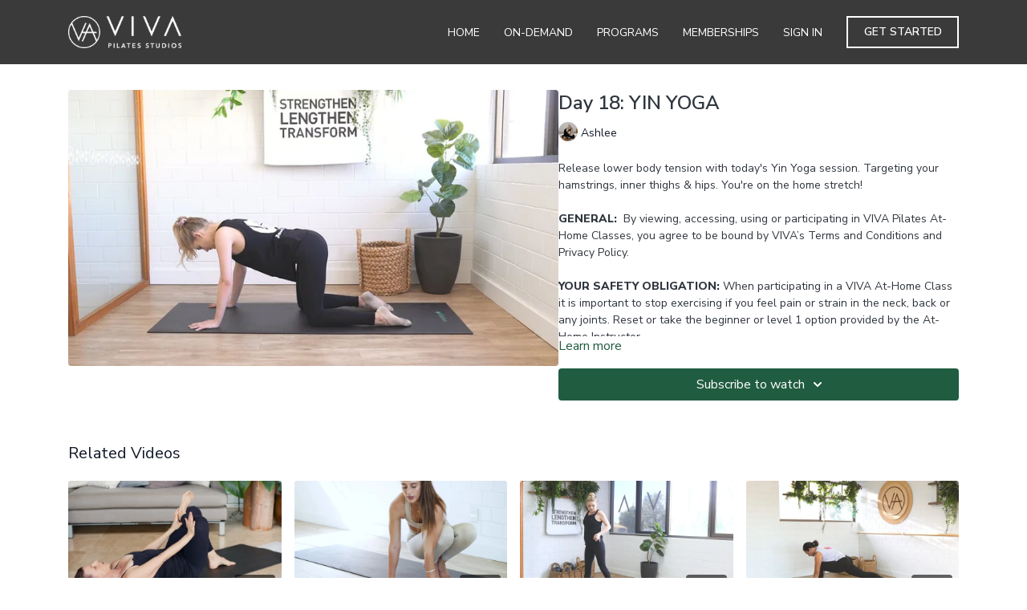

--- FILE ---
content_type: text/html; charset=utf-8
request_url: https://vivapilates.online/programs/viva-winter-wellbeing-18-stretchmp4-f0f00b
body_size: 115478
content:
<!doctype html>
    <!--[if lt IE 7]><html class="no-js lt-ie9 lt-ie8 lt-ie7" lang="en"> <![endif]-->
    <!--[if IE 7]><html class="no-js lt-ie9 lt-ie8" lang="en"> <![endif]-->
    <!--[if IE 8]><html class="no-js lt-ie9" lang="en"> <![endif]-->
    <!--[if IE 9 ]><html class="ie9 no-js"> <![endif]-->
    <!--[if (gt IE 9)|!(IE)]><!--><html> <!--<![endif]-->
<head>
  <meta charset="utf-8" />
  <meta http-equiv="content-language" content="en">
  <meta http-equiv="X-UA-Compatible" content="IE=edge,chrome=1" />
<script type="text/javascript">window.NREUM||(NREUM={});NREUM.info={"beacon":"bam.nr-data.net","errorBeacon":"bam.nr-data.net","licenseKey":"NRJS-76a079092d7e7822b1b","applicationID":"522494065","transactionName":"c1gNEEJcVVgHQ01AQl9FBgJCXFdATUEQXFFCVg4XH0BRWxU=","queueTime":0,"applicationTime":163,"agent":""}</script>
<script type="text/javascript">(window.NREUM||(NREUM={})).init={privacy:{cookies_enabled:true},ajax:{deny_list:["bam.nr-data.net"]},feature_flags:["soft_nav"],distributed_tracing:{enabled:true}};(window.NREUM||(NREUM={})).loader_config={agentID:"601537969",accountID:"6520289",trustKey:"6520289",xpid:"UgMFUVRbARAFVlNWDgUHUFE=",licenseKey:"NRJS-76a079092d7e7822b1b",applicationID:"522494065",browserID:"601537969"};;/*! For license information please see nr-loader-spa-1.308.0.min.js.LICENSE.txt */
(()=>{var e,t,r={384:(e,t,r)=>{"use strict";r.d(t,{NT:()=>a,US:()=>u,Zm:()=>o,bQ:()=>d,dV:()=>c,pV:()=>l});var n=r(6154),i=r(1863),s=r(1910);const a={beacon:"bam.nr-data.net",errorBeacon:"bam.nr-data.net"};function o(){return n.gm.NREUM||(n.gm.NREUM={}),void 0===n.gm.newrelic&&(n.gm.newrelic=n.gm.NREUM),n.gm.NREUM}function c(){let e=o();return e.o||(e.o={ST:n.gm.setTimeout,SI:n.gm.setImmediate||n.gm.setInterval,CT:n.gm.clearTimeout,XHR:n.gm.XMLHttpRequest,REQ:n.gm.Request,EV:n.gm.Event,PR:n.gm.Promise,MO:n.gm.MutationObserver,FETCH:n.gm.fetch,WS:n.gm.WebSocket},(0,s.i)(...Object.values(e.o))),e}function d(e,t){let r=o();r.initializedAgents??={},t.initializedAt={ms:(0,i.t)(),date:new Date},r.initializedAgents[e]=t}function u(e,t){o()[e]=t}function l(){return function(){let e=o();const t=e.info||{};e.info={beacon:a.beacon,errorBeacon:a.errorBeacon,...t}}(),function(){let e=o();const t=e.init||{};e.init={...t}}(),c(),function(){let e=o();const t=e.loader_config||{};e.loader_config={...t}}(),o()}},782:(e,t,r)=>{"use strict";r.d(t,{T:()=>n});const n=r(860).K7.pageViewTiming},860:(e,t,r)=>{"use strict";r.d(t,{$J:()=>u,K7:()=>c,P3:()=>d,XX:()=>i,Yy:()=>o,df:()=>s,qY:()=>n,v4:()=>a});const n="events",i="jserrors",s="browser/blobs",a="rum",o="browser/logs",c={ajax:"ajax",genericEvents:"generic_events",jserrors:i,logging:"logging",metrics:"metrics",pageAction:"page_action",pageViewEvent:"page_view_event",pageViewTiming:"page_view_timing",sessionReplay:"session_replay",sessionTrace:"session_trace",softNav:"soft_navigations",spa:"spa"},d={[c.pageViewEvent]:1,[c.pageViewTiming]:2,[c.metrics]:3,[c.jserrors]:4,[c.spa]:5,[c.ajax]:6,[c.sessionTrace]:7,[c.softNav]:8,[c.sessionReplay]:9,[c.logging]:10,[c.genericEvents]:11},u={[c.pageViewEvent]:a,[c.pageViewTiming]:n,[c.ajax]:n,[c.spa]:n,[c.softNav]:n,[c.metrics]:i,[c.jserrors]:i,[c.sessionTrace]:s,[c.sessionReplay]:s,[c.logging]:o,[c.genericEvents]:"ins"}},944:(e,t,r)=>{"use strict";r.d(t,{R:()=>i});var n=r(3241);function i(e,t){"function"==typeof console.debug&&(console.debug("New Relic Warning: https://github.com/newrelic/newrelic-browser-agent/blob/main/docs/warning-codes.md#".concat(e),t),(0,n.W)({agentIdentifier:null,drained:null,type:"data",name:"warn",feature:"warn",data:{code:e,secondary:t}}))}},993:(e,t,r)=>{"use strict";r.d(t,{A$:()=>s,ET:()=>a,TZ:()=>o,p_:()=>i});var n=r(860);const i={ERROR:"ERROR",WARN:"WARN",INFO:"INFO",DEBUG:"DEBUG",TRACE:"TRACE"},s={OFF:0,ERROR:1,WARN:2,INFO:3,DEBUG:4,TRACE:5},a="log",o=n.K7.logging},1541:(e,t,r)=>{"use strict";r.d(t,{U:()=>i,f:()=>n});const n={MFE:"MFE",BA:"BA"};function i(e,t){if(2!==t?.harvestEndpointVersion)return{};const r=t.agentRef.runtime.appMetadata.agents[0].entityGuid;return e?{"source.id":e.id,"source.name":e.name,"source.type":e.type,"parent.id":e.parent?.id||r,"parent.type":e.parent?.type||n.BA}:{"entity.guid":r,appId:t.agentRef.info.applicationID}}},1687:(e,t,r)=>{"use strict";r.d(t,{Ak:()=>d,Ze:()=>h,x3:()=>u});var n=r(3241),i=r(7836),s=r(3606),a=r(860),o=r(2646);const c={};function d(e,t){const r={staged:!1,priority:a.P3[t]||0};l(e),c[e].get(t)||c[e].set(t,r)}function u(e,t){e&&c[e]&&(c[e].get(t)&&c[e].delete(t),p(e,t,!1),c[e].size&&f(e))}function l(e){if(!e)throw new Error("agentIdentifier required");c[e]||(c[e]=new Map)}function h(e="",t="feature",r=!1){if(l(e),!e||!c[e].get(t)||r)return p(e,t);c[e].get(t).staged=!0,f(e)}function f(e){const t=Array.from(c[e]);t.every(([e,t])=>t.staged)&&(t.sort((e,t)=>e[1].priority-t[1].priority),t.forEach(([t])=>{c[e].delete(t),p(e,t)}))}function p(e,t,r=!0){const a=e?i.ee.get(e):i.ee,c=s.i.handlers;if(!a.aborted&&a.backlog&&c){if((0,n.W)({agentIdentifier:e,type:"lifecycle",name:"drain",feature:t}),r){const e=a.backlog[t],r=c[t];if(r){for(let t=0;e&&t<e.length;++t)g(e[t],r);Object.entries(r).forEach(([e,t])=>{Object.values(t||{}).forEach(t=>{t[0]?.on&&t[0]?.context()instanceof o.y&&t[0].on(e,t[1])})})}}a.isolatedBacklog||delete c[t],a.backlog[t]=null,a.emit("drain-"+t,[])}}function g(e,t){var r=e[1];Object.values(t[r]||{}).forEach(t=>{var r=e[0];if(t[0]===r){var n=t[1],i=e[3],s=e[2];n.apply(i,s)}})}},1738:(e,t,r)=>{"use strict";r.d(t,{U:()=>f,Y:()=>h});var n=r(3241),i=r(9908),s=r(1863),a=r(944),o=r(5701),c=r(3969),d=r(8362),u=r(860),l=r(4261);function h(e,t,r,s){const h=s||r;!h||h[e]&&h[e]!==d.d.prototype[e]||(h[e]=function(){(0,i.p)(c.xV,["API/"+e+"/called"],void 0,u.K7.metrics,r.ee),(0,n.W)({agentIdentifier:r.agentIdentifier,drained:!!o.B?.[r.agentIdentifier],type:"data",name:"api",feature:l.Pl+e,data:{}});try{return t.apply(this,arguments)}catch(e){(0,a.R)(23,e)}})}function f(e,t,r,n,a){const o=e.info;null===r?delete o.jsAttributes[t]:o.jsAttributes[t]=r,(a||null===r)&&(0,i.p)(l.Pl+n,[(0,s.t)(),t,r],void 0,"session",e.ee)}},1741:(e,t,r)=>{"use strict";r.d(t,{W:()=>s});var n=r(944),i=r(4261);class s{#e(e,...t){if(this[e]!==s.prototype[e])return this[e](...t);(0,n.R)(35,e)}addPageAction(e,t){return this.#e(i.hG,e,t)}register(e){return this.#e(i.eY,e)}recordCustomEvent(e,t){return this.#e(i.fF,e,t)}setPageViewName(e,t){return this.#e(i.Fw,e,t)}setCustomAttribute(e,t,r){return this.#e(i.cD,e,t,r)}noticeError(e,t){return this.#e(i.o5,e,t)}setUserId(e,t=!1){return this.#e(i.Dl,e,t)}setApplicationVersion(e){return this.#e(i.nb,e)}setErrorHandler(e){return this.#e(i.bt,e)}addRelease(e,t){return this.#e(i.k6,e,t)}log(e,t){return this.#e(i.$9,e,t)}start(){return this.#e(i.d3)}finished(e){return this.#e(i.BL,e)}recordReplay(){return this.#e(i.CH)}pauseReplay(){return this.#e(i.Tb)}addToTrace(e){return this.#e(i.U2,e)}setCurrentRouteName(e){return this.#e(i.PA,e)}interaction(e){return this.#e(i.dT,e)}wrapLogger(e,t,r){return this.#e(i.Wb,e,t,r)}measure(e,t){return this.#e(i.V1,e,t)}consent(e){return this.#e(i.Pv,e)}}},1863:(e,t,r)=>{"use strict";function n(){return Math.floor(performance.now())}r.d(t,{t:()=>n})},1910:(e,t,r)=>{"use strict";r.d(t,{i:()=>s});var n=r(944);const i=new Map;function s(...e){return e.every(e=>{if(i.has(e))return i.get(e);const t="function"==typeof e?e.toString():"",r=t.includes("[native code]"),s=t.includes("nrWrapper");return r||s||(0,n.R)(64,e?.name||t),i.set(e,r),r})}},2555:(e,t,r)=>{"use strict";r.d(t,{D:()=>o,f:()=>a});var n=r(384),i=r(8122);const s={beacon:n.NT.beacon,errorBeacon:n.NT.errorBeacon,licenseKey:void 0,applicationID:void 0,sa:void 0,queueTime:void 0,applicationTime:void 0,ttGuid:void 0,user:void 0,account:void 0,product:void 0,extra:void 0,jsAttributes:{},userAttributes:void 0,atts:void 0,transactionName:void 0,tNamePlain:void 0};function a(e){try{return!!e.licenseKey&&!!e.errorBeacon&&!!e.applicationID}catch(e){return!1}}const o=e=>(0,i.a)(e,s)},2614:(e,t,r)=>{"use strict";r.d(t,{BB:()=>a,H3:()=>n,g:()=>d,iL:()=>c,tS:()=>o,uh:()=>i,wk:()=>s});const n="NRBA",i="SESSION",s=144e5,a=18e5,o={STARTED:"session-started",PAUSE:"session-pause",RESET:"session-reset",RESUME:"session-resume",UPDATE:"session-update"},c={SAME_TAB:"same-tab",CROSS_TAB:"cross-tab"},d={OFF:0,FULL:1,ERROR:2}},2646:(e,t,r)=>{"use strict";r.d(t,{y:()=>n});class n{constructor(e){this.contextId=e}}},2843:(e,t,r)=>{"use strict";r.d(t,{G:()=>s,u:()=>i});var n=r(3878);function i(e,t=!1,r,i){(0,n.DD)("visibilitychange",function(){if(t)return void("hidden"===document.visibilityState&&e());e(document.visibilityState)},r,i)}function s(e,t,r){(0,n.sp)("pagehide",e,t,r)}},3241:(e,t,r)=>{"use strict";r.d(t,{W:()=>s});var n=r(6154);const i="newrelic";function s(e={}){try{n.gm.dispatchEvent(new CustomEvent(i,{detail:e}))}catch(e){}}},3304:(e,t,r)=>{"use strict";r.d(t,{A:()=>s});var n=r(7836);const i=()=>{const e=new WeakSet;return(t,r)=>{if("object"==typeof r&&null!==r){if(e.has(r))return;e.add(r)}return r}};function s(e){try{return JSON.stringify(e,i())??""}catch(e){try{n.ee.emit("internal-error",[e])}catch(e){}return""}}},3333:(e,t,r)=>{"use strict";r.d(t,{$v:()=>u,TZ:()=>n,Xh:()=>c,Zp:()=>i,kd:()=>d,mq:()=>o,nf:()=>a,qN:()=>s});const n=r(860).K7.genericEvents,i=["auxclick","click","copy","keydown","paste","scrollend"],s=["focus","blur"],a=4,o=1e3,c=2e3,d=["PageAction","UserAction","BrowserPerformance"],u={RESOURCES:"experimental.resources",REGISTER:"register"}},3434:(e,t,r)=>{"use strict";r.d(t,{Jt:()=>s,YM:()=>d});var n=r(7836),i=r(5607);const s="nr@original:".concat(i.W),a=50;var o=Object.prototype.hasOwnProperty,c=!1;function d(e,t){return e||(e=n.ee),r.inPlace=function(e,t,n,i,s){n||(n="");const a="-"===n.charAt(0);for(let o=0;o<t.length;o++){const c=t[o],d=e[c];l(d)||(e[c]=r(d,a?c+n:n,i,c,s))}},r.flag=s,r;function r(t,r,n,c,d){return l(t)?t:(r||(r=""),nrWrapper[s]=t,function(e,t,r){if(Object.defineProperty&&Object.keys)try{return Object.keys(e).forEach(function(r){Object.defineProperty(t,r,{get:function(){return e[r]},set:function(t){return e[r]=t,t}})}),t}catch(e){u([e],r)}for(var n in e)o.call(e,n)&&(t[n]=e[n])}(t,nrWrapper,e),nrWrapper);function nrWrapper(){var s,o,l,h;let f;try{o=this,s=[...arguments],l="function"==typeof n?n(s,o):n||{}}catch(t){u([t,"",[s,o,c],l],e)}i(r+"start",[s,o,c],l,d);const p=performance.now();let g;try{return h=t.apply(o,s),g=performance.now(),h}catch(e){throw g=performance.now(),i(r+"err",[s,o,e],l,d),f=e,f}finally{const e=g-p,t={start:p,end:g,duration:e,isLongTask:e>=a,methodName:c,thrownError:f};t.isLongTask&&i("long-task",[t,o],l,d),i(r+"end",[s,o,h],l,d)}}}function i(r,n,i,s){if(!c||t){var a=c;c=!0;try{e.emit(r,n,i,t,s)}catch(t){u([t,r,n,i],e)}c=a}}}function u(e,t){t||(t=n.ee);try{t.emit("internal-error",e)}catch(e){}}function l(e){return!(e&&"function"==typeof e&&e.apply&&!e[s])}},3606:(e,t,r)=>{"use strict";r.d(t,{i:()=>s});var n=r(9908);s.on=a;var i=s.handlers={};function s(e,t,r,s){a(s||n.d,i,e,t,r)}function a(e,t,r,i,s){s||(s="feature"),e||(e=n.d);var a=t[s]=t[s]||{};(a[r]=a[r]||[]).push([e,i])}},3738:(e,t,r)=>{"use strict";r.d(t,{He:()=>i,Kp:()=>o,Lc:()=>d,Rz:()=>u,TZ:()=>n,bD:()=>s,d3:()=>a,jx:()=>l,sl:()=>h,uP:()=>c});const n=r(860).K7.sessionTrace,i="bstResource",s="resource",a="-start",o="-end",c="fn"+a,d="fn"+o,u="pushState",l=1e3,h=3e4},3785:(e,t,r)=>{"use strict";r.d(t,{R:()=>c,b:()=>d});var n=r(9908),i=r(1863),s=r(860),a=r(3969),o=r(993);function c(e,t,r={},c=o.p_.INFO,d=!0,u,l=(0,i.t)()){(0,n.p)(a.xV,["API/logging/".concat(c.toLowerCase(),"/called")],void 0,s.K7.metrics,e),(0,n.p)(o.ET,[l,t,r,c,d,u],void 0,s.K7.logging,e)}function d(e){return"string"==typeof e&&Object.values(o.p_).some(t=>t===e.toUpperCase().trim())}},3878:(e,t,r)=>{"use strict";function n(e,t){return{capture:e,passive:!1,signal:t}}function i(e,t,r=!1,i){window.addEventListener(e,t,n(r,i))}function s(e,t,r=!1,i){document.addEventListener(e,t,n(r,i))}r.d(t,{DD:()=>s,jT:()=>n,sp:()=>i})},3962:(e,t,r)=>{"use strict";r.d(t,{AM:()=>a,O2:()=>l,OV:()=>s,Qu:()=>h,TZ:()=>c,ih:()=>f,pP:()=>o,t1:()=>u,tC:()=>i,wD:()=>d});var n=r(860);const i=["click","keydown","submit"],s="popstate",a="api",o="initialPageLoad",c=n.K7.softNav,d=5e3,u=500,l={INITIAL_PAGE_LOAD:"",ROUTE_CHANGE:1,UNSPECIFIED:2},h={INTERACTION:1,AJAX:2,CUSTOM_END:3,CUSTOM_TRACER:4},f={IP:"in progress",PF:"pending finish",FIN:"finished",CAN:"cancelled"}},3969:(e,t,r)=>{"use strict";r.d(t,{TZ:()=>n,XG:()=>o,rs:()=>i,xV:()=>a,z_:()=>s});const n=r(860).K7.metrics,i="sm",s="cm",a="storeSupportabilityMetrics",o="storeEventMetrics"},4234:(e,t,r)=>{"use strict";r.d(t,{W:()=>s});var n=r(7836),i=r(1687);class s{constructor(e,t){this.agentIdentifier=e,this.ee=n.ee.get(e),this.featureName=t,this.blocked=!1}deregisterDrain(){(0,i.x3)(this.agentIdentifier,this.featureName)}}},4261:(e,t,r)=>{"use strict";r.d(t,{$9:()=>u,BL:()=>c,CH:()=>p,Dl:()=>R,Fw:()=>w,PA:()=>v,Pl:()=>n,Pv:()=>A,Tb:()=>h,U2:()=>a,V1:()=>E,Wb:()=>T,bt:()=>y,cD:()=>b,d3:()=>x,dT:()=>d,eY:()=>g,fF:()=>f,hG:()=>s,hw:()=>i,k6:()=>o,nb:()=>m,o5:()=>l});const n="api-",i=n+"ixn-",s="addPageAction",a="addToTrace",o="addRelease",c="finished",d="interaction",u="log",l="noticeError",h="pauseReplay",f="recordCustomEvent",p="recordReplay",g="register",m="setApplicationVersion",v="setCurrentRouteName",b="setCustomAttribute",y="setErrorHandler",w="setPageViewName",R="setUserId",x="start",T="wrapLogger",E="measure",A="consent"},5205:(e,t,r)=>{"use strict";r.d(t,{j:()=>S});var n=r(384),i=r(1741);var s=r(2555),a=r(3333);const o=e=>{if(!e||"string"!=typeof e)return!1;try{document.createDocumentFragment().querySelector(e)}catch{return!1}return!0};var c=r(2614),d=r(944),u=r(8122);const l="[data-nr-mask]",h=e=>(0,u.a)(e,(()=>{const e={feature_flags:[],experimental:{allow_registered_children:!1,resources:!1},mask_selector:"*",block_selector:"[data-nr-block]",mask_input_options:{color:!1,date:!1,"datetime-local":!1,email:!1,month:!1,number:!1,range:!1,search:!1,tel:!1,text:!1,time:!1,url:!1,week:!1,textarea:!1,select:!1,password:!0}};return{ajax:{deny_list:void 0,block_internal:!0,enabled:!0,autoStart:!0},api:{get allow_registered_children(){return e.feature_flags.includes(a.$v.REGISTER)||e.experimental.allow_registered_children},set allow_registered_children(t){e.experimental.allow_registered_children=t},duplicate_registered_data:!1},browser_consent_mode:{enabled:!1},distributed_tracing:{enabled:void 0,exclude_newrelic_header:void 0,cors_use_newrelic_header:void 0,cors_use_tracecontext_headers:void 0,allowed_origins:void 0},get feature_flags(){return e.feature_flags},set feature_flags(t){e.feature_flags=t},generic_events:{enabled:!0,autoStart:!0},harvest:{interval:30},jserrors:{enabled:!0,autoStart:!0},logging:{enabled:!0,autoStart:!0},metrics:{enabled:!0,autoStart:!0},obfuscate:void 0,page_action:{enabled:!0},page_view_event:{enabled:!0,autoStart:!0},page_view_timing:{enabled:!0,autoStart:!0},performance:{capture_marks:!1,capture_measures:!1,capture_detail:!0,resources:{get enabled(){return e.feature_flags.includes(a.$v.RESOURCES)||e.experimental.resources},set enabled(t){e.experimental.resources=t},asset_types:[],first_party_domains:[],ignore_newrelic:!0}},privacy:{cookies_enabled:!0},proxy:{assets:void 0,beacon:void 0},session:{expiresMs:c.wk,inactiveMs:c.BB},session_replay:{autoStart:!0,enabled:!1,preload:!1,sampling_rate:10,error_sampling_rate:100,collect_fonts:!1,inline_images:!1,fix_stylesheets:!0,mask_all_inputs:!0,get mask_text_selector(){return e.mask_selector},set mask_text_selector(t){o(t)?e.mask_selector="".concat(t,",").concat(l):""===t||null===t?e.mask_selector=l:(0,d.R)(5,t)},get block_class(){return"nr-block"},get ignore_class(){return"nr-ignore"},get mask_text_class(){return"nr-mask"},get block_selector(){return e.block_selector},set block_selector(t){o(t)?e.block_selector+=",".concat(t):""!==t&&(0,d.R)(6,t)},get mask_input_options(){return e.mask_input_options},set mask_input_options(t){t&&"object"==typeof t?e.mask_input_options={...t,password:!0}:(0,d.R)(7,t)}},session_trace:{enabled:!0,autoStart:!0},soft_navigations:{enabled:!0,autoStart:!0},spa:{enabled:!0,autoStart:!0},ssl:void 0,user_actions:{enabled:!0,elementAttributes:["id","className","tagName","type"]}}})());var f=r(6154),p=r(9324);let g=0;const m={buildEnv:p.F3,distMethod:p.Xs,version:p.xv,originTime:f.WN},v={consented:!1},b={appMetadata:{},get consented(){return this.session?.state?.consent||v.consented},set consented(e){v.consented=e},customTransaction:void 0,denyList:void 0,disabled:!1,harvester:void 0,isolatedBacklog:!1,isRecording:!1,loaderType:void 0,maxBytes:3e4,obfuscator:void 0,onerror:void 0,ptid:void 0,releaseIds:{},session:void 0,timeKeeper:void 0,registeredEntities:[],jsAttributesMetadata:{bytes:0},get harvestCount(){return++g}},y=e=>{const t=(0,u.a)(e,b),r=Object.keys(m).reduce((e,t)=>(e[t]={value:m[t],writable:!1,configurable:!0,enumerable:!0},e),{});return Object.defineProperties(t,r)};var w=r(5701);const R=e=>{const t=e.startsWith("http");e+="/",r.p=t?e:"https://"+e};var x=r(7836),T=r(3241);const E={accountID:void 0,trustKey:void 0,agentID:void 0,licenseKey:void 0,applicationID:void 0,xpid:void 0},A=e=>(0,u.a)(e,E),_=new Set;function S(e,t={},r,a){let{init:o,info:c,loader_config:d,runtime:u={},exposed:l=!0}=t;if(!c){const e=(0,n.pV)();o=e.init,c=e.info,d=e.loader_config}e.init=h(o||{}),e.loader_config=A(d||{}),c.jsAttributes??={},f.bv&&(c.jsAttributes.isWorker=!0),e.info=(0,s.D)(c);const p=e.init,g=[c.beacon,c.errorBeacon];_.has(e.agentIdentifier)||(p.proxy.assets&&(R(p.proxy.assets),g.push(p.proxy.assets)),p.proxy.beacon&&g.push(p.proxy.beacon),e.beacons=[...g],function(e){const t=(0,n.pV)();Object.getOwnPropertyNames(i.W.prototype).forEach(r=>{const n=i.W.prototype[r];if("function"!=typeof n||"constructor"===n)return;let s=t[r];e[r]&&!1!==e.exposed&&"micro-agent"!==e.runtime?.loaderType&&(t[r]=(...t)=>{const n=e[r](...t);return s?s(...t):n})})}(e),(0,n.US)("activatedFeatures",w.B)),u.denyList=[...p.ajax.deny_list||[],...p.ajax.block_internal?g:[]],u.ptid=e.agentIdentifier,u.loaderType=r,e.runtime=y(u),_.has(e.agentIdentifier)||(e.ee=x.ee.get(e.agentIdentifier),e.exposed=l,(0,T.W)({agentIdentifier:e.agentIdentifier,drained:!!w.B?.[e.agentIdentifier],type:"lifecycle",name:"initialize",feature:void 0,data:e.config})),_.add(e.agentIdentifier)}},5270:(e,t,r)=>{"use strict";r.d(t,{Aw:()=>a,SR:()=>s,rF:()=>o});var n=r(384),i=r(7767);function s(e){return!!(0,n.dV)().o.MO&&(0,i.V)(e)&&!0===e?.session_trace.enabled}function a(e){return!0===e?.session_replay.preload&&s(e)}function o(e,t){try{if("string"==typeof t?.type){if("password"===t.type.toLowerCase())return"*".repeat(e?.length||0);if(void 0!==t?.dataset?.nrUnmask||t?.classList?.contains("nr-unmask"))return e}}catch(e){}return"string"==typeof e?e.replace(/[\S]/g,"*"):"*".repeat(e?.length||0)}},5289:(e,t,r)=>{"use strict";r.d(t,{GG:()=>a,Qr:()=>c,sB:()=>o});var n=r(3878),i=r(6389);function s(){return"undefined"==typeof document||"complete"===document.readyState}function a(e,t){if(s())return e();const r=(0,i.J)(e),a=setInterval(()=>{s()&&(clearInterval(a),r())},500);(0,n.sp)("load",r,t)}function o(e){if(s())return e();(0,n.DD)("DOMContentLoaded",e)}function c(e){if(s())return e();(0,n.sp)("popstate",e)}},5607:(e,t,r)=>{"use strict";r.d(t,{W:()=>n});const n=(0,r(9566).bz)()},5701:(e,t,r)=>{"use strict";r.d(t,{B:()=>s,t:()=>a});var n=r(3241);const i=new Set,s={};function a(e,t){const r=t.agentIdentifier;s[r]??={},e&&"object"==typeof e&&(i.has(r)||(t.ee.emit("rumresp",[e]),s[r]=e,i.add(r),(0,n.W)({agentIdentifier:r,loaded:!0,drained:!0,type:"lifecycle",name:"load",feature:void 0,data:e})))}},6154:(e,t,r)=>{"use strict";r.d(t,{OF:()=>d,RI:()=>i,WN:()=>h,bv:()=>s,eN:()=>f,gm:()=>a,lR:()=>l,m:()=>c,mw:()=>o,sb:()=>u});var n=r(1863);const i="undefined"!=typeof window&&!!window.document,s="undefined"!=typeof WorkerGlobalScope&&("undefined"!=typeof self&&self instanceof WorkerGlobalScope&&self.navigator instanceof WorkerNavigator||"undefined"!=typeof globalThis&&globalThis instanceof WorkerGlobalScope&&globalThis.navigator instanceof WorkerNavigator),a=i?window:"undefined"!=typeof WorkerGlobalScope&&("undefined"!=typeof self&&self instanceof WorkerGlobalScope&&self||"undefined"!=typeof globalThis&&globalThis instanceof WorkerGlobalScope&&globalThis),o=Boolean("hidden"===a?.document?.visibilityState),c=""+a?.location,d=/iPad|iPhone|iPod/.test(a.navigator?.userAgent),u=d&&"undefined"==typeof SharedWorker,l=(()=>{const e=a.navigator?.userAgent?.match(/Firefox[/\s](\d+\.\d+)/);return Array.isArray(e)&&e.length>=2?+e[1]:0})(),h=Date.now()-(0,n.t)(),f=()=>"undefined"!=typeof PerformanceNavigationTiming&&a?.performance?.getEntriesByType("navigation")?.[0]?.responseStart},6344:(e,t,r)=>{"use strict";r.d(t,{BB:()=>u,Qb:()=>l,TZ:()=>i,Ug:()=>a,Vh:()=>s,_s:()=>o,bc:()=>d,yP:()=>c});var n=r(2614);const i=r(860).K7.sessionReplay,s="errorDuringReplay",a=.12,o={DomContentLoaded:0,Load:1,FullSnapshot:2,IncrementalSnapshot:3,Meta:4,Custom:5},c={[n.g.ERROR]:15e3,[n.g.FULL]:3e5,[n.g.OFF]:0},d={RESET:{message:"Session was reset",sm:"Reset"},IMPORT:{message:"Recorder failed to import",sm:"Import"},TOO_MANY:{message:"429: Too Many Requests",sm:"Too-Many"},TOO_BIG:{message:"Payload was too large",sm:"Too-Big"},CROSS_TAB:{message:"Session Entity was set to OFF on another tab",sm:"Cross-Tab"},ENTITLEMENTS:{message:"Session Replay is not allowed and will not be started",sm:"Entitlement"}},u=5e3,l={API:"api",RESUME:"resume",SWITCH_TO_FULL:"switchToFull",INITIALIZE:"initialize",PRELOAD:"preload"}},6389:(e,t,r)=>{"use strict";function n(e,t=500,r={}){const n=r?.leading||!1;let i;return(...r)=>{n&&void 0===i&&(e.apply(this,r),i=setTimeout(()=>{i=clearTimeout(i)},t)),n||(clearTimeout(i),i=setTimeout(()=>{e.apply(this,r)},t))}}function i(e){let t=!1;return(...r)=>{t||(t=!0,e.apply(this,r))}}r.d(t,{J:()=>i,s:()=>n})},6630:(e,t,r)=>{"use strict";r.d(t,{T:()=>n});const n=r(860).K7.pageViewEvent},6774:(e,t,r)=>{"use strict";r.d(t,{T:()=>n});const n=r(860).K7.jserrors},7295:(e,t,r)=>{"use strict";r.d(t,{Xv:()=>a,gX:()=>i,iW:()=>s});var n=[];function i(e){if(!e||s(e))return!1;if(0===n.length)return!0;if("*"===n[0].hostname)return!1;for(var t=0;t<n.length;t++){var r=n[t];if(r.hostname.test(e.hostname)&&r.pathname.test(e.pathname))return!1}return!0}function s(e){return void 0===e.hostname}function a(e){if(n=[],e&&e.length)for(var t=0;t<e.length;t++){let r=e[t];if(!r)continue;if("*"===r)return void(n=[{hostname:"*"}]);0===r.indexOf("http://")?r=r.substring(7):0===r.indexOf("https://")&&(r=r.substring(8));const i=r.indexOf("/");let s,a;i>0?(s=r.substring(0,i),a=r.substring(i)):(s=r,a="*");let[c]=s.split(":");n.push({hostname:o(c),pathname:o(a,!0)})}}function o(e,t=!1){const r=e.replace(/[.+?^${}()|[\]\\]/g,e=>"\\"+e).replace(/\*/g,".*?");return new RegExp((t?"^":"")+r+"$")}},7485:(e,t,r)=>{"use strict";r.d(t,{D:()=>i});var n=r(6154);function i(e){if(0===(e||"").indexOf("data:"))return{protocol:"data"};try{const t=new URL(e,location.href),r={port:t.port,hostname:t.hostname,pathname:t.pathname,search:t.search,protocol:t.protocol.slice(0,t.protocol.indexOf(":")),sameOrigin:t.protocol===n.gm?.location?.protocol&&t.host===n.gm?.location?.host};return r.port&&""!==r.port||("http:"===t.protocol&&(r.port="80"),"https:"===t.protocol&&(r.port="443")),r.pathname&&""!==r.pathname?r.pathname.startsWith("/")||(r.pathname="/".concat(r.pathname)):r.pathname="/",r}catch(e){return{}}}},7699:(e,t,r)=>{"use strict";r.d(t,{It:()=>s,KC:()=>o,No:()=>i,qh:()=>a});var n=r(860);const i=16e3,s=1e6,a="SESSION_ERROR",o={[n.K7.logging]:!0,[n.K7.genericEvents]:!1,[n.K7.jserrors]:!1,[n.K7.ajax]:!1}},7767:(e,t,r)=>{"use strict";r.d(t,{V:()=>i});var n=r(6154);const i=e=>n.RI&&!0===e?.privacy.cookies_enabled},7836:(e,t,r)=>{"use strict";r.d(t,{P:()=>o,ee:()=>c});var n=r(384),i=r(8990),s=r(2646),a=r(5607);const o="nr@context:".concat(a.W),c=function e(t,r){var n={},a={},u={},l=!1;try{l=16===r.length&&d.initializedAgents?.[r]?.runtime.isolatedBacklog}catch(e){}var h={on:p,addEventListener:p,removeEventListener:function(e,t){var r=n[e];if(!r)return;for(var i=0;i<r.length;i++)r[i]===t&&r.splice(i,1)},emit:function(e,r,n,i,s){!1!==s&&(s=!0);if(c.aborted&&!i)return;t&&s&&t.emit(e,r,n);var o=f(n);g(e).forEach(e=>{e.apply(o,r)});var d=v()[a[e]];d&&d.push([h,e,r,o]);return o},get:m,listeners:g,context:f,buffer:function(e,t){const r=v();if(t=t||"feature",h.aborted)return;Object.entries(e||{}).forEach(([e,n])=>{a[n]=t,t in r||(r[t]=[])})},abort:function(){h._aborted=!0,Object.keys(h.backlog).forEach(e=>{delete h.backlog[e]})},isBuffering:function(e){return!!v()[a[e]]},debugId:r,backlog:l?{}:t&&"object"==typeof t.backlog?t.backlog:{},isolatedBacklog:l};return Object.defineProperty(h,"aborted",{get:()=>{let e=h._aborted||!1;return e||(t&&(e=t.aborted),e)}}),h;function f(e){return e&&e instanceof s.y?e:e?(0,i.I)(e,o,()=>new s.y(o)):new s.y(o)}function p(e,t){n[e]=g(e).concat(t)}function g(e){return n[e]||[]}function m(t){return u[t]=u[t]||e(h,t)}function v(){return h.backlog}}(void 0,"globalEE"),d=(0,n.Zm)();d.ee||(d.ee=c)},8122:(e,t,r)=>{"use strict";r.d(t,{a:()=>i});var n=r(944);function i(e,t){try{if(!e||"object"!=typeof e)return(0,n.R)(3);if(!t||"object"!=typeof t)return(0,n.R)(4);const r=Object.create(Object.getPrototypeOf(t),Object.getOwnPropertyDescriptors(t)),s=0===Object.keys(r).length?e:r;for(let a in s)if(void 0!==e[a])try{if(null===e[a]){r[a]=null;continue}Array.isArray(e[a])&&Array.isArray(t[a])?r[a]=Array.from(new Set([...e[a],...t[a]])):"object"==typeof e[a]&&"object"==typeof t[a]?r[a]=i(e[a],t[a]):r[a]=e[a]}catch(e){r[a]||(0,n.R)(1,e)}return r}catch(e){(0,n.R)(2,e)}}},8139:(e,t,r)=>{"use strict";r.d(t,{u:()=>h});var n=r(7836),i=r(3434),s=r(8990),a=r(6154);const o={},c=a.gm.XMLHttpRequest,d="addEventListener",u="removeEventListener",l="nr@wrapped:".concat(n.P);function h(e){var t=function(e){return(e||n.ee).get("events")}(e);if(o[t.debugId]++)return t;o[t.debugId]=1;var r=(0,i.YM)(t,!0);function h(e){r.inPlace(e,[d,u],"-",p)}function p(e,t){return e[1]}return"getPrototypeOf"in Object&&(a.RI&&f(document,h),c&&f(c.prototype,h),f(a.gm,h)),t.on(d+"-start",function(e,t){var n=e[1];if(null!==n&&("function"==typeof n||"object"==typeof n)&&"newrelic"!==e[0]){var i=(0,s.I)(n,l,function(){var e={object:function(){if("function"!=typeof n.handleEvent)return;return n.handleEvent.apply(n,arguments)},function:n}[typeof n];return e?r(e,"fn-",null,e.name||"anonymous"):n});this.wrapped=e[1]=i}}),t.on(u+"-start",function(e){e[1]=this.wrapped||e[1]}),t}function f(e,t,...r){let n=e;for(;"object"==typeof n&&!Object.prototype.hasOwnProperty.call(n,d);)n=Object.getPrototypeOf(n);n&&t(n,...r)}},8362:(e,t,r)=>{"use strict";r.d(t,{d:()=>s});var n=r(9566),i=r(1741);class s extends i.W{agentIdentifier=(0,n.LA)(16)}},8374:(e,t,r)=>{r.nc=(()=>{try{return document?.currentScript?.nonce}catch(e){}return""})()},8990:(e,t,r)=>{"use strict";r.d(t,{I:()=>i});var n=Object.prototype.hasOwnProperty;function i(e,t,r){if(n.call(e,t))return e[t];var i=r();if(Object.defineProperty&&Object.keys)try{return Object.defineProperty(e,t,{value:i,writable:!0,enumerable:!1}),i}catch(e){}return e[t]=i,i}},9119:(e,t,r)=>{"use strict";r.d(t,{L:()=>s});var n=/([^?#]*)[^#]*(#[^?]*|$).*/,i=/([^?#]*)().*/;function s(e,t){return e?e.replace(t?n:i,"$1$2"):e}},9300:(e,t,r)=>{"use strict";r.d(t,{T:()=>n});const n=r(860).K7.ajax},9324:(e,t,r)=>{"use strict";r.d(t,{AJ:()=>a,F3:()=>i,Xs:()=>s,Yq:()=>o,xv:()=>n});const n="1.308.0",i="PROD",s="CDN",a="@newrelic/rrweb",o="1.0.1"},9566:(e,t,r)=>{"use strict";r.d(t,{LA:()=>o,ZF:()=>c,bz:()=>a,el:()=>d});var n=r(6154);const i="xxxxxxxx-xxxx-4xxx-yxxx-xxxxxxxxxxxx";function s(e,t){return e?15&e[t]:16*Math.random()|0}function a(){const e=n.gm?.crypto||n.gm?.msCrypto;let t,r=0;return e&&e.getRandomValues&&(t=e.getRandomValues(new Uint8Array(30))),i.split("").map(e=>"x"===e?s(t,r++).toString(16):"y"===e?(3&s()|8).toString(16):e).join("")}function o(e){const t=n.gm?.crypto||n.gm?.msCrypto;let r,i=0;t&&t.getRandomValues&&(r=t.getRandomValues(new Uint8Array(e)));const a=[];for(var o=0;o<e;o++)a.push(s(r,i++).toString(16));return a.join("")}function c(){return o(16)}function d(){return o(32)}},9908:(e,t,r)=>{"use strict";r.d(t,{d:()=>n,p:()=>i});var n=r(7836).ee.get("handle");function i(e,t,r,i,s){s?(s.buffer([e],i),s.emit(e,t,r)):(n.buffer([e],i),n.emit(e,t,r))}}},n={};function i(e){var t=n[e];if(void 0!==t)return t.exports;var s=n[e]={exports:{}};return r[e](s,s.exports,i),s.exports}i.m=r,i.d=(e,t)=>{for(var r in t)i.o(t,r)&&!i.o(e,r)&&Object.defineProperty(e,r,{enumerable:!0,get:t[r]})},i.f={},i.e=e=>Promise.all(Object.keys(i.f).reduce((t,r)=>(i.f[r](e,t),t),[])),i.u=e=>({212:"nr-spa-compressor",249:"nr-spa-recorder",478:"nr-spa"}[e]+"-1.308.0.min.js"),i.o=(e,t)=>Object.prototype.hasOwnProperty.call(e,t),e={},t="NRBA-1.308.0.PROD:",i.l=(r,n,s,a)=>{if(e[r])e[r].push(n);else{var o,c;if(void 0!==s)for(var d=document.getElementsByTagName("script"),u=0;u<d.length;u++){var l=d[u];if(l.getAttribute("src")==r||l.getAttribute("data-webpack")==t+s){o=l;break}}if(!o){c=!0;var h={478:"sha512-RSfSVnmHk59T/uIPbdSE0LPeqcEdF4/+XhfJdBuccH5rYMOEZDhFdtnh6X6nJk7hGpzHd9Ujhsy7lZEz/ORYCQ==",249:"sha512-ehJXhmntm85NSqW4MkhfQqmeKFulra3klDyY0OPDUE+sQ3GokHlPh1pmAzuNy//3j4ac6lzIbmXLvGQBMYmrkg==",212:"sha512-B9h4CR46ndKRgMBcK+j67uSR2RCnJfGefU+A7FrgR/k42ovXy5x/MAVFiSvFxuVeEk/pNLgvYGMp1cBSK/G6Fg=="};(o=document.createElement("script")).charset="utf-8",i.nc&&o.setAttribute("nonce",i.nc),o.setAttribute("data-webpack",t+s),o.src=r,0!==o.src.indexOf(window.location.origin+"/")&&(o.crossOrigin="anonymous"),h[a]&&(o.integrity=h[a])}e[r]=[n];var f=(t,n)=>{o.onerror=o.onload=null,clearTimeout(p);var i=e[r];if(delete e[r],o.parentNode&&o.parentNode.removeChild(o),i&&i.forEach(e=>e(n)),t)return t(n)},p=setTimeout(f.bind(null,void 0,{type:"timeout",target:o}),12e4);o.onerror=f.bind(null,o.onerror),o.onload=f.bind(null,o.onload),c&&document.head.appendChild(o)}},i.r=e=>{"undefined"!=typeof Symbol&&Symbol.toStringTag&&Object.defineProperty(e,Symbol.toStringTag,{value:"Module"}),Object.defineProperty(e,"__esModule",{value:!0})},i.p="https://js-agent.newrelic.com/",(()=>{var e={38:0,788:0};i.f.j=(t,r)=>{var n=i.o(e,t)?e[t]:void 0;if(0!==n)if(n)r.push(n[2]);else{var s=new Promise((r,i)=>n=e[t]=[r,i]);r.push(n[2]=s);var a=i.p+i.u(t),o=new Error;i.l(a,r=>{if(i.o(e,t)&&(0!==(n=e[t])&&(e[t]=void 0),n)){var s=r&&("load"===r.type?"missing":r.type),a=r&&r.target&&r.target.src;o.message="Loading chunk "+t+" failed: ("+s+": "+a+")",o.name="ChunkLoadError",o.type=s,o.request=a,n[1](o)}},"chunk-"+t,t)}};var t=(t,r)=>{var n,s,[a,o,c]=r,d=0;if(a.some(t=>0!==e[t])){for(n in o)i.o(o,n)&&(i.m[n]=o[n]);if(c)c(i)}for(t&&t(r);d<a.length;d++)s=a[d],i.o(e,s)&&e[s]&&e[s][0](),e[s]=0},r=self["webpackChunk:NRBA-1.308.0.PROD"]=self["webpackChunk:NRBA-1.308.0.PROD"]||[];r.forEach(t.bind(null,0)),r.push=t.bind(null,r.push.bind(r))})(),(()=>{"use strict";i(8374);var e=i(8362),t=i(860);const r=Object.values(t.K7);var n=i(5205);var s=i(9908),a=i(1863),o=i(4261),c=i(1738);var d=i(1687),u=i(4234),l=i(5289),h=i(6154),f=i(944),p=i(5270),g=i(7767),m=i(6389),v=i(7699);class b extends u.W{constructor(e,t){super(e.agentIdentifier,t),this.agentRef=e,this.abortHandler=void 0,this.featAggregate=void 0,this.loadedSuccessfully=void 0,this.onAggregateImported=new Promise(e=>{this.loadedSuccessfully=e}),this.deferred=Promise.resolve(),!1===e.init[this.featureName].autoStart?this.deferred=new Promise((t,r)=>{this.ee.on("manual-start-all",(0,m.J)(()=>{(0,d.Ak)(e.agentIdentifier,this.featureName),t()}))}):(0,d.Ak)(e.agentIdentifier,t)}importAggregator(e,t,r={}){if(this.featAggregate)return;const n=async()=>{let n;await this.deferred;try{if((0,g.V)(e.init)){const{setupAgentSession:t}=await i.e(478).then(i.bind(i,8766));n=t(e)}}catch(e){(0,f.R)(20,e),this.ee.emit("internal-error",[e]),(0,s.p)(v.qh,[e],void 0,this.featureName,this.ee)}try{if(!this.#t(this.featureName,n,e.init))return(0,d.Ze)(this.agentIdentifier,this.featureName),void this.loadedSuccessfully(!1);const{Aggregate:i}=await t();this.featAggregate=new i(e,r),e.runtime.harvester.initializedAggregates.push(this.featAggregate),this.loadedSuccessfully(!0)}catch(e){(0,f.R)(34,e),this.abortHandler?.(),(0,d.Ze)(this.agentIdentifier,this.featureName,!0),this.loadedSuccessfully(!1),this.ee&&this.ee.abort()}};h.RI?(0,l.GG)(()=>n(),!0):n()}#t(e,r,n){if(this.blocked)return!1;switch(e){case t.K7.sessionReplay:return(0,p.SR)(n)&&!!r;case t.K7.sessionTrace:return!!r;default:return!0}}}var y=i(6630),w=i(2614),R=i(3241);class x extends b{static featureName=y.T;constructor(e){var t;super(e,y.T),this.setupInspectionEvents(e.agentIdentifier),t=e,(0,c.Y)(o.Fw,function(e,r){"string"==typeof e&&("/"!==e.charAt(0)&&(e="/"+e),t.runtime.customTransaction=(r||"http://custom.transaction")+e,(0,s.p)(o.Pl+o.Fw,[(0,a.t)()],void 0,void 0,t.ee))},t),this.importAggregator(e,()=>i.e(478).then(i.bind(i,2467)))}setupInspectionEvents(e){const t=(t,r)=>{t&&(0,R.W)({agentIdentifier:e,timeStamp:t.timeStamp,loaded:"complete"===t.target.readyState,type:"window",name:r,data:t.target.location+""})};(0,l.sB)(e=>{t(e,"DOMContentLoaded")}),(0,l.GG)(e=>{t(e,"load")}),(0,l.Qr)(e=>{t(e,"navigate")}),this.ee.on(w.tS.UPDATE,(t,r)=>{(0,R.W)({agentIdentifier:e,type:"lifecycle",name:"session",data:r})})}}var T=i(384);class E extends e.d{constructor(e){var t;(super(),h.gm)?(this.features={},(0,T.bQ)(this.agentIdentifier,this),this.desiredFeatures=new Set(e.features||[]),this.desiredFeatures.add(x),(0,n.j)(this,e,e.loaderType||"agent"),t=this,(0,c.Y)(o.cD,function(e,r,n=!1){if("string"==typeof e){if(["string","number","boolean"].includes(typeof r)||null===r)return(0,c.U)(t,e,r,o.cD,n);(0,f.R)(40,typeof r)}else(0,f.R)(39,typeof e)},t),function(e){(0,c.Y)(o.Dl,function(t,r=!1){if("string"!=typeof t&&null!==t)return void(0,f.R)(41,typeof t);const n=e.info.jsAttributes["enduser.id"];r&&null!=n&&n!==t?(0,s.p)(o.Pl+"setUserIdAndResetSession",[t],void 0,"session",e.ee):(0,c.U)(e,"enduser.id",t,o.Dl,!0)},e)}(this),function(e){(0,c.Y)(o.nb,function(t){if("string"==typeof t||null===t)return(0,c.U)(e,"application.version",t,o.nb,!1);(0,f.R)(42,typeof t)},e)}(this),function(e){(0,c.Y)(o.d3,function(){e.ee.emit("manual-start-all")},e)}(this),function(e){(0,c.Y)(o.Pv,function(t=!0){if("boolean"==typeof t){if((0,s.p)(o.Pl+o.Pv,[t],void 0,"session",e.ee),e.runtime.consented=t,t){const t=e.features.page_view_event;t.onAggregateImported.then(e=>{const r=t.featAggregate;e&&!r.sentRum&&r.sendRum()})}}else(0,f.R)(65,typeof t)},e)}(this),this.run()):(0,f.R)(21)}get config(){return{info:this.info,init:this.init,loader_config:this.loader_config,runtime:this.runtime}}get api(){return this}run(){try{const e=function(e){const t={};return r.forEach(r=>{t[r]=!!e[r]?.enabled}),t}(this.init),n=[...this.desiredFeatures];n.sort((e,r)=>t.P3[e.featureName]-t.P3[r.featureName]),n.forEach(r=>{if(!e[r.featureName]&&r.featureName!==t.K7.pageViewEvent)return;if(r.featureName===t.K7.spa)return void(0,f.R)(67);const n=function(e){switch(e){case t.K7.ajax:return[t.K7.jserrors];case t.K7.sessionTrace:return[t.K7.ajax,t.K7.pageViewEvent];case t.K7.sessionReplay:return[t.K7.sessionTrace];case t.K7.pageViewTiming:return[t.K7.pageViewEvent];default:return[]}}(r.featureName).filter(e=>!(e in this.features));n.length>0&&(0,f.R)(36,{targetFeature:r.featureName,missingDependencies:n}),this.features[r.featureName]=new r(this)})}catch(e){(0,f.R)(22,e);for(const e in this.features)this.features[e].abortHandler?.();const t=(0,T.Zm)();delete t.initializedAgents[this.agentIdentifier]?.features,delete this.sharedAggregator;return t.ee.get(this.agentIdentifier).abort(),!1}}}var A=i(2843),_=i(782);class S extends b{static featureName=_.T;constructor(e){super(e,_.T),h.RI&&((0,A.u)(()=>(0,s.p)("docHidden",[(0,a.t)()],void 0,_.T,this.ee),!0),(0,A.G)(()=>(0,s.p)("winPagehide",[(0,a.t)()],void 0,_.T,this.ee)),this.importAggregator(e,()=>i.e(478).then(i.bind(i,9917))))}}var O=i(3969);class I extends b{static featureName=O.TZ;constructor(e){super(e,O.TZ),h.RI&&document.addEventListener("securitypolicyviolation",e=>{(0,s.p)(O.xV,["Generic/CSPViolation/Detected"],void 0,this.featureName,this.ee)}),this.importAggregator(e,()=>i.e(478).then(i.bind(i,6555)))}}var N=i(6774),P=i(3878),k=i(3304);class D{constructor(e,t,r,n,i){this.name="UncaughtError",this.message="string"==typeof e?e:(0,k.A)(e),this.sourceURL=t,this.line=r,this.column=n,this.__newrelic=i}}function C(e){return M(e)?e:new D(void 0!==e?.message?e.message:e,e?.filename||e?.sourceURL,e?.lineno||e?.line,e?.colno||e?.col,e?.__newrelic,e?.cause)}function j(e){const t="Unhandled Promise Rejection: ";if(!e?.reason)return;if(M(e.reason)){try{e.reason.message.startsWith(t)||(e.reason.message=t+e.reason.message)}catch(e){}return C(e.reason)}const r=C(e.reason);return(r.message||"").startsWith(t)||(r.message=t+r.message),r}function L(e){if(e.error instanceof SyntaxError&&!/:\d+$/.test(e.error.stack?.trim())){const t=new D(e.message,e.filename,e.lineno,e.colno,e.error.__newrelic,e.cause);return t.name=SyntaxError.name,t}return M(e.error)?e.error:C(e)}function M(e){return e instanceof Error&&!!e.stack}function H(e,r,n,i,o=(0,a.t)()){"string"==typeof e&&(e=new Error(e)),(0,s.p)("err",[e,o,!1,r,n.runtime.isRecording,void 0,i],void 0,t.K7.jserrors,n.ee),(0,s.p)("uaErr",[],void 0,t.K7.genericEvents,n.ee)}var B=i(1541),K=i(993),W=i(3785);function U(e,{customAttributes:t={},level:r=K.p_.INFO}={},n,i,s=(0,a.t)()){(0,W.R)(n.ee,e,t,r,!1,i,s)}function F(e,r,n,i,c=(0,a.t)()){(0,s.p)(o.Pl+o.hG,[c,e,r,i],void 0,t.K7.genericEvents,n.ee)}function V(e,r,n,i,c=(0,a.t)()){const{start:d,end:u,customAttributes:l}=r||{},h={customAttributes:l||{}};if("object"!=typeof h.customAttributes||"string"!=typeof e||0===e.length)return void(0,f.R)(57);const p=(e,t)=>null==e?t:"number"==typeof e?e:e instanceof PerformanceMark?e.startTime:Number.NaN;if(h.start=p(d,0),h.end=p(u,c),Number.isNaN(h.start)||Number.isNaN(h.end))(0,f.R)(57);else{if(h.duration=h.end-h.start,!(h.duration<0))return(0,s.p)(o.Pl+o.V1,[h,e,i],void 0,t.K7.genericEvents,n.ee),h;(0,f.R)(58)}}function G(e,r={},n,i,c=(0,a.t)()){(0,s.p)(o.Pl+o.fF,[c,e,r,i],void 0,t.K7.genericEvents,n.ee)}function z(e){(0,c.Y)(o.eY,function(t){return Y(e,t)},e)}function Y(e,r,n){(0,f.R)(54,"newrelic.register"),r||={},r.type=B.f.MFE,r.licenseKey||=e.info.licenseKey,r.blocked=!1,r.parent=n||{},Array.isArray(r.tags)||(r.tags=[]);const i={};r.tags.forEach(e=>{"name"!==e&&"id"!==e&&(i["source.".concat(e)]=!0)}),r.isolated??=!0;let o=()=>{};const c=e.runtime.registeredEntities;if(!r.isolated){const e=c.find(({metadata:{target:{id:e}}})=>e===r.id&&!r.isolated);if(e)return e}const d=e=>{r.blocked=!0,o=e};function u(e){return"string"==typeof e&&!!e.trim()&&e.trim().length<501||"number"==typeof e}e.init.api.allow_registered_children||d((0,m.J)(()=>(0,f.R)(55))),u(r.id)&&u(r.name)||d((0,m.J)(()=>(0,f.R)(48,r)));const l={addPageAction:(t,n={})=>g(F,[t,{...i,...n},e],r),deregister:()=>{d((0,m.J)(()=>(0,f.R)(68)))},log:(t,n={})=>g(U,[t,{...n,customAttributes:{...i,...n.customAttributes||{}}},e],r),measure:(t,n={})=>g(V,[t,{...n,customAttributes:{...i,...n.customAttributes||{}}},e],r),noticeError:(t,n={})=>g(H,[t,{...i,...n},e],r),register:(t={})=>g(Y,[e,t],l.metadata.target),recordCustomEvent:(t,n={})=>g(G,[t,{...i,...n},e],r),setApplicationVersion:e=>p("application.version",e),setCustomAttribute:(e,t)=>p(e,t),setUserId:e=>p("enduser.id",e),metadata:{customAttributes:i,target:r}},h=()=>(r.blocked&&o(),r.blocked);h()||c.push(l);const p=(e,t)=>{h()||(i[e]=t)},g=(r,n,i)=>{if(h())return;const o=(0,a.t)();(0,s.p)(O.xV,["API/register/".concat(r.name,"/called")],void 0,t.K7.metrics,e.ee);try{if(e.init.api.duplicate_registered_data&&"register"!==r.name){let e=n;if(n[1]instanceof Object){const t={"child.id":i.id,"child.type":i.type};e="customAttributes"in n[1]?[n[0],{...n[1],customAttributes:{...n[1].customAttributes,...t}},...n.slice(2)]:[n[0],{...n[1],...t},...n.slice(2)]}r(...e,void 0,o)}return r(...n,i,o)}catch(e){(0,f.R)(50,e)}};return l}class Z extends b{static featureName=N.T;constructor(e){var t;super(e,N.T),t=e,(0,c.Y)(o.o5,(e,r)=>H(e,r,t),t),function(e){(0,c.Y)(o.bt,function(t){e.runtime.onerror=t},e)}(e),function(e){let t=0;(0,c.Y)(o.k6,function(e,r){++t>10||(this.runtime.releaseIds[e.slice(-200)]=(""+r).slice(-200))},e)}(e),z(e);try{this.removeOnAbort=new AbortController}catch(e){}this.ee.on("internal-error",(t,r)=>{this.abortHandler&&(0,s.p)("ierr",[C(t),(0,a.t)(),!0,{},e.runtime.isRecording,r],void 0,this.featureName,this.ee)}),h.gm.addEventListener("unhandledrejection",t=>{this.abortHandler&&(0,s.p)("err",[j(t),(0,a.t)(),!1,{unhandledPromiseRejection:1},e.runtime.isRecording],void 0,this.featureName,this.ee)},(0,P.jT)(!1,this.removeOnAbort?.signal)),h.gm.addEventListener("error",t=>{this.abortHandler&&(0,s.p)("err",[L(t),(0,a.t)(),!1,{},e.runtime.isRecording],void 0,this.featureName,this.ee)},(0,P.jT)(!1,this.removeOnAbort?.signal)),this.abortHandler=this.#r,this.importAggregator(e,()=>i.e(478).then(i.bind(i,2176)))}#r(){this.removeOnAbort?.abort(),this.abortHandler=void 0}}var q=i(8990);let X=1;function J(e){const t=typeof e;return!e||"object"!==t&&"function"!==t?-1:e===h.gm?0:(0,q.I)(e,"nr@id",function(){return X++})}function Q(e){if("string"==typeof e&&e.length)return e.length;if("object"==typeof e){if("undefined"!=typeof ArrayBuffer&&e instanceof ArrayBuffer&&e.byteLength)return e.byteLength;if("undefined"!=typeof Blob&&e instanceof Blob&&e.size)return e.size;if(!("undefined"!=typeof FormData&&e instanceof FormData))try{return(0,k.A)(e).length}catch(e){return}}}var ee=i(8139),te=i(7836),re=i(3434);const ne={},ie=["open","send"];function se(e){var t=e||te.ee;const r=function(e){return(e||te.ee).get("xhr")}(t);if(void 0===h.gm.XMLHttpRequest)return r;if(ne[r.debugId]++)return r;ne[r.debugId]=1,(0,ee.u)(t);var n=(0,re.YM)(r),i=h.gm.XMLHttpRequest,s=h.gm.MutationObserver,a=h.gm.Promise,o=h.gm.setInterval,c="readystatechange",d=["onload","onerror","onabort","onloadstart","onloadend","onprogress","ontimeout"],u=[],l=h.gm.XMLHttpRequest=function(e){const t=new i(e),s=r.context(t);try{r.emit("new-xhr",[t],s),t.addEventListener(c,(a=s,function(){var e=this;e.readyState>3&&!a.resolved&&(a.resolved=!0,r.emit("xhr-resolved",[],e)),n.inPlace(e,d,"fn-",y)}),(0,P.jT)(!1))}catch(e){(0,f.R)(15,e);try{r.emit("internal-error",[e])}catch(e){}}var a;return t};function p(e,t){n.inPlace(t,["onreadystatechange"],"fn-",y)}if(function(e,t){for(var r in e)t[r]=e[r]}(i,l),l.prototype=i.prototype,n.inPlace(l.prototype,ie,"-xhr-",y),r.on("send-xhr-start",function(e,t){p(e,t),function(e){u.push(e),s&&(g?g.then(b):o?o(b):(m=-m,v.data=m))}(t)}),r.on("open-xhr-start",p),s){var g=a&&a.resolve();if(!o&&!a){var m=1,v=document.createTextNode(m);new s(b).observe(v,{characterData:!0})}}else t.on("fn-end",function(e){e[0]&&e[0].type===c||b()});function b(){for(var e=0;e<u.length;e++)p(0,u[e]);u.length&&(u=[])}function y(e,t){return t}return r}var ae="fetch-",oe=ae+"body-",ce=["arrayBuffer","blob","json","text","formData"],de=h.gm.Request,ue=h.gm.Response,le="prototype";const he={};function fe(e){const t=function(e){return(e||te.ee).get("fetch")}(e);if(!(de&&ue&&h.gm.fetch))return t;if(he[t.debugId]++)return t;function r(e,r,n){var i=e[r];"function"==typeof i&&(e[r]=function(){var e,r=[...arguments],s={};t.emit(n+"before-start",[r],s),s[te.P]&&s[te.P].dt&&(e=s[te.P].dt);var a=i.apply(this,r);return t.emit(n+"start",[r,e],a),a.then(function(e){return t.emit(n+"end",[null,e],a),e},function(e){throw t.emit(n+"end",[e],a),e})})}return he[t.debugId]=1,ce.forEach(e=>{r(de[le],e,oe),r(ue[le],e,oe)}),r(h.gm,"fetch",ae),t.on(ae+"end",function(e,r){var n=this;if(r){var i=r.headers.get("content-length");null!==i&&(n.rxSize=i),t.emit(ae+"done",[null,r],n)}else t.emit(ae+"done",[e],n)}),t}var pe=i(7485),ge=i(9566);class me{constructor(e){this.agentRef=e}generateTracePayload(e){const t=this.agentRef.loader_config;if(!this.shouldGenerateTrace(e)||!t)return null;var r=(t.accountID||"").toString()||null,n=(t.agentID||"").toString()||null,i=(t.trustKey||"").toString()||null;if(!r||!n)return null;var s=(0,ge.ZF)(),a=(0,ge.el)(),o=Date.now(),c={spanId:s,traceId:a,timestamp:o};return(e.sameOrigin||this.isAllowedOrigin(e)&&this.useTraceContextHeadersForCors())&&(c.traceContextParentHeader=this.generateTraceContextParentHeader(s,a),c.traceContextStateHeader=this.generateTraceContextStateHeader(s,o,r,n,i)),(e.sameOrigin&&!this.excludeNewrelicHeader()||!e.sameOrigin&&this.isAllowedOrigin(e)&&this.useNewrelicHeaderForCors())&&(c.newrelicHeader=this.generateTraceHeader(s,a,o,r,n,i)),c}generateTraceContextParentHeader(e,t){return"00-"+t+"-"+e+"-01"}generateTraceContextStateHeader(e,t,r,n,i){return i+"@nr=0-1-"+r+"-"+n+"-"+e+"----"+t}generateTraceHeader(e,t,r,n,i,s){if(!("function"==typeof h.gm?.btoa))return null;var a={v:[0,1],d:{ty:"Browser",ac:n,ap:i,id:e,tr:t,ti:r}};return s&&n!==s&&(a.d.tk=s),btoa((0,k.A)(a))}shouldGenerateTrace(e){return this.agentRef.init?.distributed_tracing?.enabled&&this.isAllowedOrigin(e)}isAllowedOrigin(e){var t=!1;const r=this.agentRef.init?.distributed_tracing;if(e.sameOrigin)t=!0;else if(r?.allowed_origins instanceof Array)for(var n=0;n<r.allowed_origins.length;n++){var i=(0,pe.D)(r.allowed_origins[n]);if(e.hostname===i.hostname&&e.protocol===i.protocol&&e.port===i.port){t=!0;break}}return t}excludeNewrelicHeader(){var e=this.agentRef.init?.distributed_tracing;return!!e&&!!e.exclude_newrelic_header}useNewrelicHeaderForCors(){var e=this.agentRef.init?.distributed_tracing;return!!e&&!1!==e.cors_use_newrelic_header}useTraceContextHeadersForCors(){var e=this.agentRef.init?.distributed_tracing;return!!e&&!!e.cors_use_tracecontext_headers}}var ve=i(9300),be=i(7295);function ye(e){return"string"==typeof e?e:e instanceof(0,T.dV)().o.REQ?e.url:h.gm?.URL&&e instanceof URL?e.href:void 0}var we=["load","error","abort","timeout"],Re=we.length,xe=(0,T.dV)().o.REQ,Te=(0,T.dV)().o.XHR;const Ee="X-NewRelic-App-Data";class Ae extends b{static featureName=ve.T;constructor(e){super(e,ve.T),this.dt=new me(e),this.handler=(e,t,r,n)=>(0,s.p)(e,t,r,n,this.ee);try{const e={xmlhttprequest:"xhr",fetch:"fetch",beacon:"beacon"};h.gm?.performance?.getEntriesByType("resource").forEach(r=>{if(r.initiatorType in e&&0!==r.responseStatus){const n={status:r.responseStatus},i={rxSize:r.transferSize,duration:Math.floor(r.duration),cbTime:0};_e(n,r.name),this.handler("xhr",[n,i,r.startTime,r.responseEnd,e[r.initiatorType]],void 0,t.K7.ajax)}})}catch(e){}fe(this.ee),se(this.ee),function(e,r,n,i){function o(e){var t=this;t.totalCbs=0,t.called=0,t.cbTime=0,t.end=T,t.ended=!1,t.xhrGuids={},t.lastSize=null,t.loadCaptureCalled=!1,t.params=this.params||{},t.metrics=this.metrics||{},t.latestLongtaskEnd=0,e.addEventListener("load",function(r){E(t,e)},(0,P.jT)(!1)),h.lR||e.addEventListener("progress",function(e){t.lastSize=e.loaded},(0,P.jT)(!1))}function c(e){this.params={method:e[0]},_e(this,e[1]),this.metrics={}}function d(t,r){e.loader_config.xpid&&this.sameOrigin&&r.setRequestHeader("X-NewRelic-ID",e.loader_config.xpid);var n=i.generateTracePayload(this.parsedOrigin);if(n){var s=!1;n.newrelicHeader&&(r.setRequestHeader("newrelic",n.newrelicHeader),s=!0),n.traceContextParentHeader&&(r.setRequestHeader("traceparent",n.traceContextParentHeader),n.traceContextStateHeader&&r.setRequestHeader("tracestate",n.traceContextStateHeader),s=!0),s&&(this.dt=n)}}function u(e,t){var n=this.metrics,i=e[0],s=this;if(n&&i){var o=Q(i);o&&(n.txSize=o)}this.startTime=(0,a.t)(),this.body=i,this.listener=function(e){try{"abort"!==e.type||s.loadCaptureCalled||(s.params.aborted=!0),("load"!==e.type||s.called===s.totalCbs&&(s.onloadCalled||"function"!=typeof t.onload)&&"function"==typeof s.end)&&s.end(t)}catch(e){try{r.emit("internal-error",[e])}catch(e){}}};for(var c=0;c<Re;c++)t.addEventListener(we[c],this.listener,(0,P.jT)(!1))}function l(e,t,r){this.cbTime+=e,t?this.onloadCalled=!0:this.called+=1,this.called!==this.totalCbs||!this.onloadCalled&&"function"==typeof r.onload||"function"!=typeof this.end||this.end(r)}function f(e,t){var r=""+J(e)+!!t;this.xhrGuids&&!this.xhrGuids[r]&&(this.xhrGuids[r]=!0,this.totalCbs+=1)}function p(e,t){var r=""+J(e)+!!t;this.xhrGuids&&this.xhrGuids[r]&&(delete this.xhrGuids[r],this.totalCbs-=1)}function g(){this.endTime=(0,a.t)()}function m(e,t){t instanceof Te&&"load"===e[0]&&r.emit("xhr-load-added",[e[1],e[2]],t)}function v(e,t){t instanceof Te&&"load"===e[0]&&r.emit("xhr-load-removed",[e[1],e[2]],t)}function b(e,t,r){t instanceof Te&&("onload"===r&&(this.onload=!0),("load"===(e[0]&&e[0].type)||this.onload)&&(this.xhrCbStart=(0,a.t)()))}function y(e,t){this.xhrCbStart&&r.emit("xhr-cb-time",[(0,a.t)()-this.xhrCbStart,this.onload,t],t)}function w(e){var t,r=e[1]||{};if("string"==typeof e[0]?0===(t=e[0]).length&&h.RI&&(t=""+h.gm.location.href):e[0]&&e[0].url?t=e[0].url:h.gm?.URL&&e[0]&&e[0]instanceof URL?t=e[0].href:"function"==typeof e[0].toString&&(t=e[0].toString()),"string"==typeof t&&0!==t.length){t&&(this.parsedOrigin=(0,pe.D)(t),this.sameOrigin=this.parsedOrigin.sameOrigin);var n=i.generateTracePayload(this.parsedOrigin);if(n&&(n.newrelicHeader||n.traceContextParentHeader))if(e[0]&&e[0].headers)o(e[0].headers,n)&&(this.dt=n);else{var s={};for(var a in r)s[a]=r[a];s.headers=new Headers(r.headers||{}),o(s.headers,n)&&(this.dt=n),e.length>1?e[1]=s:e.push(s)}}function o(e,t){var r=!1;return t.newrelicHeader&&(e.set("newrelic",t.newrelicHeader),r=!0),t.traceContextParentHeader&&(e.set("traceparent",t.traceContextParentHeader),t.traceContextStateHeader&&e.set("tracestate",t.traceContextStateHeader),r=!0),r}}function R(e,t){this.params={},this.metrics={},this.startTime=(0,a.t)(),this.dt=t,e.length>=1&&(this.target=e[0]),e.length>=2&&(this.opts=e[1]);var r=this.opts||{},n=this.target;_e(this,ye(n));var i=(""+(n&&n instanceof xe&&n.method||r.method||"GET")).toUpperCase();this.params.method=i,this.body=r.body,this.txSize=Q(r.body)||0}function x(e,r){if(this.endTime=(0,a.t)(),this.params||(this.params={}),(0,be.iW)(this.params))return;let i;this.params.status=r?r.status:0,"string"==typeof this.rxSize&&this.rxSize.length>0&&(i=+this.rxSize);const s={txSize:this.txSize,rxSize:i,duration:(0,a.t)()-this.startTime};n("xhr",[this.params,s,this.startTime,this.endTime,"fetch"],this,t.K7.ajax)}function T(e){const r=this.params,i=this.metrics;if(!this.ended){this.ended=!0;for(let t=0;t<Re;t++)e.removeEventListener(we[t],this.listener,!1);r.aborted||(0,be.iW)(r)||(i.duration=(0,a.t)()-this.startTime,this.loadCaptureCalled||4!==e.readyState?null==r.status&&(r.status=0):E(this,e),i.cbTime=this.cbTime,n("xhr",[r,i,this.startTime,this.endTime,"xhr"],this,t.K7.ajax))}}function E(e,n){e.params.status=n.status;var i=function(e,t){var r=e.responseType;return"json"===r&&null!==t?t:"arraybuffer"===r||"blob"===r||"json"===r?Q(e.response):"text"===r||""===r||void 0===r?Q(e.responseText):void 0}(n,e.lastSize);if(i&&(e.metrics.rxSize=i),e.sameOrigin&&n.getAllResponseHeaders().indexOf(Ee)>=0){var a=n.getResponseHeader(Ee);a&&((0,s.p)(O.rs,["Ajax/CrossApplicationTracing/Header/Seen"],void 0,t.K7.metrics,r),e.params.cat=a.split(", ").pop())}e.loadCaptureCalled=!0}r.on("new-xhr",o),r.on("open-xhr-start",c),r.on("open-xhr-end",d),r.on("send-xhr-start",u),r.on("xhr-cb-time",l),r.on("xhr-load-added",f),r.on("xhr-load-removed",p),r.on("xhr-resolved",g),r.on("addEventListener-end",m),r.on("removeEventListener-end",v),r.on("fn-end",y),r.on("fetch-before-start",w),r.on("fetch-start",R),r.on("fn-start",b),r.on("fetch-done",x)}(e,this.ee,this.handler,this.dt),this.importAggregator(e,()=>i.e(478).then(i.bind(i,3845)))}}function _e(e,t){var r=(0,pe.D)(t),n=e.params||e;n.hostname=r.hostname,n.port=r.port,n.protocol=r.protocol,n.host=r.hostname+":"+r.port,n.pathname=r.pathname,e.parsedOrigin=r,e.sameOrigin=r.sameOrigin}const Se={},Oe=["pushState","replaceState"];function Ie(e){const t=function(e){return(e||te.ee).get("history")}(e);return!h.RI||Se[t.debugId]++||(Se[t.debugId]=1,(0,re.YM)(t).inPlace(window.history,Oe,"-")),t}var Ne=i(3738);function Pe(e){(0,c.Y)(o.BL,function(r=Date.now()){const n=r-h.WN;n<0&&(0,f.R)(62,r),(0,s.p)(O.XG,[o.BL,{time:n}],void 0,t.K7.metrics,e.ee),e.addToTrace({name:o.BL,start:r,origin:"nr"}),(0,s.p)(o.Pl+o.hG,[n,o.BL],void 0,t.K7.genericEvents,e.ee)},e)}const{He:ke,bD:De,d3:Ce,Kp:je,TZ:Le,Lc:Me,uP:He,Rz:Be}=Ne;class Ke extends b{static featureName=Le;constructor(e){var r;super(e,Le),r=e,(0,c.Y)(o.U2,function(e){if(!(e&&"object"==typeof e&&e.name&&e.start))return;const n={n:e.name,s:e.start-h.WN,e:(e.end||e.start)-h.WN,o:e.origin||"",t:"api"};n.s<0||n.e<0||n.e<n.s?(0,f.R)(61,{start:n.s,end:n.e}):(0,s.p)("bstApi",[n],void 0,t.K7.sessionTrace,r.ee)},r),Pe(e);if(!(0,g.V)(e.init))return void this.deregisterDrain();const n=this.ee;let d;Ie(n),this.eventsEE=(0,ee.u)(n),this.eventsEE.on(He,function(e,t){this.bstStart=(0,a.t)()}),this.eventsEE.on(Me,function(e,r){(0,s.p)("bst",[e[0],r,this.bstStart,(0,a.t)()],void 0,t.K7.sessionTrace,n)}),n.on(Be+Ce,function(e){this.time=(0,a.t)(),this.startPath=location.pathname+location.hash}),n.on(Be+je,function(e){(0,s.p)("bstHist",[location.pathname+location.hash,this.startPath,this.time],void 0,t.K7.sessionTrace,n)});try{d=new PerformanceObserver(e=>{const r=e.getEntries();(0,s.p)(ke,[r],void 0,t.K7.sessionTrace,n)}),d.observe({type:De,buffered:!0})}catch(e){}this.importAggregator(e,()=>i.e(478).then(i.bind(i,6974)),{resourceObserver:d})}}var We=i(6344);class Ue extends b{static featureName=We.TZ;#n;recorder;constructor(e){var r;let n;super(e,We.TZ),r=e,(0,c.Y)(o.CH,function(){(0,s.p)(o.CH,[],void 0,t.K7.sessionReplay,r.ee)},r),function(e){(0,c.Y)(o.Tb,function(){(0,s.p)(o.Tb,[],void 0,t.K7.sessionReplay,e.ee)},e)}(e);try{n=JSON.parse(localStorage.getItem("".concat(w.H3,"_").concat(w.uh)))}catch(e){}(0,p.SR)(e.init)&&this.ee.on(o.CH,()=>this.#i()),this.#s(n)&&this.importRecorder().then(e=>{e.startRecording(We.Qb.PRELOAD,n?.sessionReplayMode)}),this.importAggregator(this.agentRef,()=>i.e(478).then(i.bind(i,6167)),this),this.ee.on("err",e=>{this.blocked||this.agentRef.runtime.isRecording&&(this.errorNoticed=!0,(0,s.p)(We.Vh,[e],void 0,this.featureName,this.ee))})}#s(e){return e&&(e.sessionReplayMode===w.g.FULL||e.sessionReplayMode===w.g.ERROR)||(0,p.Aw)(this.agentRef.init)}importRecorder(){return this.recorder?Promise.resolve(this.recorder):(this.#n??=Promise.all([i.e(478),i.e(249)]).then(i.bind(i,4866)).then(({Recorder:e})=>(this.recorder=new e(this),this.recorder)).catch(e=>{throw this.ee.emit("internal-error",[e]),this.blocked=!0,e}),this.#n)}#i(){this.blocked||(this.featAggregate?this.featAggregate.mode!==w.g.FULL&&this.featAggregate.initializeRecording(w.g.FULL,!0,We.Qb.API):this.importRecorder().then(()=>{this.recorder.startRecording(We.Qb.API,w.g.FULL)}))}}var Fe=i(3962);class Ve extends b{static featureName=Fe.TZ;constructor(e){if(super(e,Fe.TZ),function(e){const r=e.ee.get("tracer");function n(){}(0,c.Y)(o.dT,function(e){return(new n).get("object"==typeof e?e:{})},e);const i=n.prototype={createTracer:function(n,i){var o={},c=this,d="function"==typeof i;return(0,s.p)(O.xV,["API/createTracer/called"],void 0,t.K7.metrics,e.ee),function(){if(r.emit((d?"":"no-")+"fn-start",[(0,a.t)(),c,d],o),d)try{return i.apply(this,arguments)}catch(e){const t="string"==typeof e?new Error(e):e;throw r.emit("fn-err",[arguments,this,t],o),t}finally{r.emit("fn-end",[(0,a.t)()],o)}}}};["actionText","setName","setAttribute","save","ignore","onEnd","getContext","end","get"].forEach(r=>{c.Y.apply(this,[r,function(){return(0,s.p)(o.hw+r,[performance.now(),...arguments],this,t.K7.softNav,e.ee),this},e,i])}),(0,c.Y)(o.PA,function(){(0,s.p)(o.hw+"routeName",[performance.now(),...arguments],void 0,t.K7.softNav,e.ee)},e)}(e),!h.RI||!(0,T.dV)().o.MO)return;const r=Ie(this.ee);try{this.removeOnAbort=new AbortController}catch(e){}Fe.tC.forEach(e=>{(0,P.sp)(e,e=>{l(e)},!0,this.removeOnAbort?.signal)});const n=()=>(0,s.p)("newURL",[(0,a.t)(),""+window.location],void 0,this.featureName,this.ee);r.on("pushState-end",n),r.on("replaceState-end",n),(0,P.sp)(Fe.OV,e=>{l(e),(0,s.p)("newURL",[e.timeStamp,""+window.location],void 0,this.featureName,this.ee)},!0,this.removeOnAbort?.signal);let d=!1;const u=new((0,T.dV)().o.MO)((e,t)=>{d||(d=!0,requestAnimationFrame(()=>{(0,s.p)("newDom",[(0,a.t)()],void 0,this.featureName,this.ee),d=!1}))}),l=(0,m.s)(e=>{"loading"!==document.readyState&&((0,s.p)("newUIEvent",[e],void 0,this.featureName,this.ee),u.observe(document.body,{attributes:!0,childList:!0,subtree:!0,characterData:!0}))},100,{leading:!0});this.abortHandler=function(){this.removeOnAbort?.abort(),u.disconnect(),this.abortHandler=void 0},this.importAggregator(e,()=>i.e(478).then(i.bind(i,4393)),{domObserver:u})}}var Ge=i(3333),ze=i(9119);const Ye={},Ze=new Set;function qe(e){return"string"==typeof e?{type:"string",size:(new TextEncoder).encode(e).length}:e instanceof ArrayBuffer?{type:"ArrayBuffer",size:e.byteLength}:e instanceof Blob?{type:"Blob",size:e.size}:e instanceof DataView?{type:"DataView",size:e.byteLength}:ArrayBuffer.isView(e)?{type:"TypedArray",size:e.byteLength}:{type:"unknown",size:0}}class Xe{constructor(e,t){this.timestamp=(0,a.t)(),this.currentUrl=(0,ze.L)(window.location.href),this.socketId=(0,ge.LA)(8),this.requestedUrl=(0,ze.L)(e),this.requestedProtocols=Array.isArray(t)?t.join(","):t||"",this.openedAt=void 0,this.protocol=void 0,this.extensions=void 0,this.binaryType=void 0,this.messageOrigin=void 0,this.messageCount=0,this.messageBytes=0,this.messageBytesMin=0,this.messageBytesMax=0,this.messageTypes=void 0,this.sendCount=0,this.sendBytes=0,this.sendBytesMin=0,this.sendBytesMax=0,this.sendTypes=void 0,this.closedAt=void 0,this.closeCode=void 0,this.closeReason="unknown",this.closeWasClean=void 0,this.connectedDuration=0,this.hasErrors=void 0}}class $e extends b{static featureName=Ge.TZ;constructor(e){super(e,Ge.TZ);const r=e.init.feature_flags.includes("websockets"),n=[e.init.page_action.enabled,e.init.performance.capture_marks,e.init.performance.capture_measures,e.init.performance.resources.enabled,e.init.user_actions.enabled,r];var d;let u,l;if(d=e,(0,c.Y)(o.hG,(e,t)=>F(e,t,d),d),function(e){(0,c.Y)(o.fF,(t,r)=>G(t,r,e),e)}(e),Pe(e),z(e),function(e){(0,c.Y)(o.V1,(t,r)=>V(t,r,e),e)}(e),r&&(l=function(e){if(!(0,T.dV)().o.WS)return e;const t=e.get("websockets");if(Ye[t.debugId]++)return t;Ye[t.debugId]=1,(0,A.G)(()=>{const e=(0,a.t)();Ze.forEach(r=>{r.nrData.closedAt=e,r.nrData.closeCode=1001,r.nrData.closeReason="Page navigating away",r.nrData.closeWasClean=!1,r.nrData.openedAt&&(r.nrData.connectedDuration=e-r.nrData.openedAt),t.emit("ws",[r.nrData],r)})});class r extends WebSocket{static name="WebSocket";static toString(){return"function WebSocket() { [native code] }"}toString(){return"[object WebSocket]"}get[Symbol.toStringTag](){return r.name}#a(e){(e.__newrelic??={}).socketId=this.nrData.socketId,this.nrData.hasErrors??=!0}constructor(...e){super(...e),this.nrData=new Xe(e[0],e[1]),this.addEventListener("open",()=>{this.nrData.openedAt=(0,a.t)(),["protocol","extensions","binaryType"].forEach(e=>{this.nrData[e]=this[e]}),Ze.add(this)}),this.addEventListener("message",e=>{const{type:t,size:r}=qe(e.data);this.nrData.messageOrigin??=(0,ze.L)(e.origin),this.nrData.messageCount++,this.nrData.messageBytes+=r,this.nrData.messageBytesMin=Math.min(this.nrData.messageBytesMin||1/0,r),this.nrData.messageBytesMax=Math.max(this.nrData.messageBytesMax,r),(this.nrData.messageTypes??"").includes(t)||(this.nrData.messageTypes=this.nrData.messageTypes?"".concat(this.nrData.messageTypes,",").concat(t):t)}),this.addEventListener("close",e=>{this.nrData.closedAt=(0,a.t)(),this.nrData.closeCode=e.code,e.reason&&(this.nrData.closeReason=e.reason),this.nrData.closeWasClean=e.wasClean,this.nrData.connectedDuration=this.nrData.closedAt-this.nrData.openedAt,Ze.delete(this),t.emit("ws",[this.nrData],this)})}addEventListener(e,t,...r){const n=this,i="function"==typeof t?function(...e){try{return t.apply(this,e)}catch(e){throw n.#a(e),e}}:t?.handleEvent?{handleEvent:function(...e){try{return t.handleEvent.apply(t,e)}catch(e){throw n.#a(e),e}}}:t;return super.addEventListener(e,i,...r)}send(e){if(this.readyState===WebSocket.OPEN){const{type:t,size:r}=qe(e);this.nrData.sendCount++,this.nrData.sendBytes+=r,this.nrData.sendBytesMin=Math.min(this.nrData.sendBytesMin||1/0,r),this.nrData.sendBytesMax=Math.max(this.nrData.sendBytesMax,r),(this.nrData.sendTypes??"").includes(t)||(this.nrData.sendTypes=this.nrData.sendTypes?"".concat(this.nrData.sendTypes,",").concat(t):t)}try{return super.send(e)}catch(e){throw this.#a(e),e}}close(...e){try{super.close(...e)}catch(e){throw this.#a(e),e}}}return h.gm.WebSocket=r,t}(this.ee)),h.RI){if(fe(this.ee),se(this.ee),u=Ie(this.ee),e.init.user_actions.enabled){function f(t){const r=(0,pe.D)(t);return e.beacons.includes(r.hostname+":"+r.port)}function p(){u.emit("navChange")}Ge.Zp.forEach(e=>(0,P.sp)(e,e=>(0,s.p)("ua",[e],void 0,this.featureName,this.ee),!0)),Ge.qN.forEach(e=>{const t=(0,m.s)(e=>{(0,s.p)("ua",[e],void 0,this.featureName,this.ee)},500,{leading:!0});(0,P.sp)(e,t)}),h.gm.addEventListener("error",()=>{(0,s.p)("uaErr",[],void 0,t.K7.genericEvents,this.ee)},(0,P.jT)(!1,this.removeOnAbort?.signal)),this.ee.on("open-xhr-start",(e,r)=>{f(e[1])||r.addEventListener("readystatechange",()=>{2===r.readyState&&(0,s.p)("uaXhr",[],void 0,t.K7.genericEvents,this.ee)})}),this.ee.on("fetch-start",e=>{e.length>=1&&!f(ye(e[0]))&&(0,s.p)("uaXhr",[],void 0,t.K7.genericEvents,this.ee)}),u.on("pushState-end",p),u.on("replaceState-end",p),window.addEventListener("hashchange",p,(0,P.jT)(!0,this.removeOnAbort?.signal)),window.addEventListener("popstate",p,(0,P.jT)(!0,this.removeOnAbort?.signal))}if(e.init.performance.resources.enabled&&h.gm.PerformanceObserver?.supportedEntryTypes.includes("resource")){new PerformanceObserver(e=>{e.getEntries().forEach(e=>{(0,s.p)("browserPerformance.resource",[e],void 0,this.featureName,this.ee)})}).observe({type:"resource",buffered:!0})}}r&&l.on("ws",e=>{(0,s.p)("ws-complete",[e],void 0,this.featureName,this.ee)});try{this.removeOnAbort=new AbortController}catch(g){}this.abortHandler=()=>{this.removeOnAbort?.abort(),this.abortHandler=void 0},n.some(e=>e)?this.importAggregator(e,()=>i.e(478).then(i.bind(i,8019))):this.deregisterDrain()}}var Je=i(2646);const Qe=new Map;function et(e,t,r,n,i=!0){if("object"!=typeof t||!t||"string"!=typeof r||!r||"function"!=typeof t[r])return(0,f.R)(29);const s=function(e){return(e||te.ee).get("logger")}(e),a=(0,re.YM)(s),o=new Je.y(te.P);o.level=n.level,o.customAttributes=n.customAttributes,o.autoCaptured=i;const c=t[r]?.[re.Jt]||t[r];return Qe.set(c,o),a.inPlace(t,[r],"wrap-logger-",()=>Qe.get(c)),s}var tt=i(1910);class rt extends b{static featureName=K.TZ;constructor(e){var t;super(e,K.TZ),t=e,(0,c.Y)(o.$9,(e,r)=>U(e,r,t),t),function(e){(0,c.Y)(o.Wb,(t,r,{customAttributes:n={},level:i=K.p_.INFO}={})=>{et(e.ee,t,r,{customAttributes:n,level:i},!1)},e)}(e),z(e);const r=this.ee;["log","error","warn","info","debug","trace"].forEach(e=>{(0,tt.i)(h.gm.console[e]),et(r,h.gm.console,e,{level:"log"===e?"info":e})}),this.ee.on("wrap-logger-end",function([e]){const{level:t,customAttributes:n,autoCaptured:i}=this;(0,W.R)(r,e,n,t,i)}),this.importAggregator(e,()=>i.e(478).then(i.bind(i,5288)))}}new E({features:[Ae,x,S,Ke,Ue,I,Z,$e,rt,Ve],loaderType:"spa"})})()})();</script>
  <meta content='width=device-width, initial-scale=1.0, maximum-scale=1.0, user-scalable=0' name='viewport' />
  <!-- Code snippet to speed up Google Fonts rendering: googlefonts.3perf.com -->
  <link rel="dns-prefetch" href="https://fonts.gstatic.com">
  <link rel="preconnect" href="https://fonts.gstatic.com" crossorigin="anonymous">
  <link rel="preload" href="https://fonts.googleapis.com/css?family=Nunito+Sans:300,400,600,800" as="fetch" crossorigin="anonymous">
  <script type="text/javascript">
  !function(e,n,t){"use strict";var o="https://fonts.googleapis.com/css?family=Nunito+Sans:300,400,600,800",r="__3perf_googleFontsStylesheet";function c(e){(n.head||n.body).appendChild(e)}function a(){var e=n.createElement("link");e.href=o,e.rel="stylesheet",c(e)}function f(e){if(!n.getElementById(r)){var t=n.createElement("style");t.id=r,c(t)}n.getElementById(r).innerHTML=e}e.FontFace&&e.FontFace.prototype.hasOwnProperty("display")?(t[r]&&f(t[r]),fetch(o).then(function(e){return e.text()}).then(function(e){return e.replace(/@font-face {/g,"@font-face{font-display:swap;")}).then(function(e){return t[r]=e}).then(f).catch(a)):a()}(window,document,localStorage);
  </script>
  <!-- End of code snippet for Google Fonts -->

  
  
  <link rel="shortcut icon" href="https://vivapilates.online/images/favicontypes/9896/AsPjDdvRSOHCBSdTz36g_Via_SymbolCircle_Black_lge.png">
<link rel="preconnect" href="https://alpha.uscreencdn.com">
  <link rel="preconnect" href="https://assets-gke.uscreencdn.com">
<link rel="preconnect" href="">
<link rel="stylesheet" href="https://assets-gke.uscreencdn.com/vite/assets/tailwind-CCCdenBg.css" media="all" />
<link rel="stylesheet" href="https://assets-gke.uscreencdn.com/vite/assets/storefront_common-UgTNt1SK.css" media="all" />

<script>
//<![CDATA[
window.gon={};gon.global={"uppy_companion_url":"/uppy","assets_cdn_url":"https://alpha.uscreencdn.com","mixpanel_token":"44e8d04b49529b306bd4a1c79afcc56e"};gon.feature_flags=["zapier_and_webhooks","uscreen_branding","new_user_dashboard","hotwire_gift_cards","community_user_profiles","community_channels","show_people_video_analytics","apps_update_requests","community_notifications_v1","channel_access_levels","community_engagement_setting","mobile_calendar","community_polls","confirm_email_on_gift_card_sign_up","new_content_flow","subscriber_analytics_report","hotwire_catalog","tailwind_latest","community_posts_without_title","community_gifs_picker","new_people_flow","new_people_index_page","rich_user_profile","banner_with_live_stream_overage","allow_website_code_customization","community_feed","pg_video_analytics","client_emails_footer","video_chapters_on_timeline","postmark_transactional_delivery","calendar_push_notifications","show_cancellation_survey","automate_billing_for_ott_svod","overage_billing_for_live_streaming","rewind_live_event","postmark_bulk_delivery","invoices_based_subscriber_analytics_chart","allow_new_prices_to_existing_members","paypal_beta","improved_go_live_ex","community_challenges","community_ai_assistant","live_chat_with_sse","community_without_header","omni_analytics","sign_in_with_hotwire","pause_subscriptions","google_play_subscriptionsv2","postmark_simplified","force_shortened_checkout","force_new_join_page","new_video_get_access_page","stripe_subscriptions","new_gifts","passwordless_sign_up","email_capture","spam_bot_scoring","content_moderation","rudolph_email_broadcasts","checkout_donations","cover_my_fees","new_admin_home","automations","live_chat_with_react","people_v2","custom_google_cast_receiver","starter_plan","welcome_experience","jit_notifications_v2"];gon.settings={"primary_color":"rgba(32,92,64,1)","commenting":true,"my_library":true,"stats_id":"c43v645rpolt89529v2pesifn","analytics_env_id":"production","chapter_style":"sidebar","store_title":"VIVA Pilates At-Home","continue_watching":true,"mark_as_watched":true,"live_event_feed_link":null,"locale":"en","autoplay":true,"uplayer":null,"show_notifications_center":false,"time_format":null,"local_timezone":null};gon.currency="AUD";gon.locale="en";gon.country="US";gon.stripe="pk_live_DImPqz7QOOyx70XCA9DSifxb";gon.recaptcha_v3_pub_key="6LenX-EZAAAAAAITxgGIXKB3S2OVKsM5r5tg0wKL";gon.store_id=9711;gon.writing_direction="ltr";gon.pixel_user=null;gon.pixel_store=9711;gon.pixel_session="009f9118-648e-41f3-ade9-14d707677913";gon.impersonated=null;gon.request_referer=null;gon.ga_id=null;gon.pixel_email=null;gon.environment="production";gon.analytics={"user_id":null,"store_id":9711,"pixel_session":"009f9118-648e-41f3-ade9-14d707677913","impersonated":null,"request_referer":null,"ga_id":null,"email":null,"environment":"production"};
//]]>
</script>
<script>
  var sentryDsn = 'https://4edb6728c95ea31782114638042ef4e2@o282387.ingest.us.sentry.io/4509910289350656'
  var sentryStorefrontActive = true
  var sentryStorefrontSampleRate = 1.0
  var railsEnv = 'production'
  var analyticsHost = 'https://stats.uscreen.io'
  var uscreenStoreId = 9711
  var analyticsConfig = null
  var storeId = 9711
  var themeTitle = 'Vela 1.0'
</script>
  <script src="https://js.stripe.com/v3/" async></script>

<!-- Google Analytics -->

<!-- End Google Analytics -->


<style>
  :root {
    --primary: rgba(32,92,64,1);
    --primary-rgb: 32.0, 92.0, 64.0;
    --contrast-text-color: #FFFFFF;
  }

  header .w-full {
    width: auto !important;
  }
  header .absolute {
    position: inherit !important;
  }
  .main-menu .absolute {
    position: absolute !important;
  }
  header svg {
    display: initial !important;
  }
  .header svg {
    display: initial !important;
  }
  /* fix Safari buttons issue for Alo theme */
  body[class^="tmp-"] [type=button],
  body[class^="tmp-"] [type=reset],
  body[class^="tmp-"] [type=submit],
  body[class^="tmp-"] button {
      -webkit-appearance: initial;
  }
  /* for old themes  */
  .display-none-important {
      display: none !important;
  }

  .gallery-other {
    background-color: rgba(0, 0, 0, 0.5);
  }

  .gallery-grid-1 {
    grid-template-columns: 1fr 1fr;
  }

  .gallery-grid-2 {
    grid-template-columns: 1fr 30%;
  }

  .gallery-grid-3 {
    grid-template-columns: 1fr 23%;
  }

  .gallery-cover-image {
    left: 50%;
    transform: translateX(-50%);
  }

  .gallery-wrap {
    height: 14.55rem;
  }

  @media screen and (min-width: 650px) {
    .gallery-wrap {
      height: 19.75rem;
    }
  }
</style>


<script src="https://assets-gke.uscreencdn.com/vite/assets/web-components-0lA6EdJK.js" crossorigin="anonymous" type="module"></script><link rel="modulepreload" href="https://assets-gke.uscreencdn.com/vite/assets/preload-helper-B8hUOznO.js" as="script" crossorigin="anonymous">
<script src="https://assets-gke.uscreencdn.com/vite/assets/storefront_analytics-7mP4jCZg.js" crossorigin="anonymous" type="module"></script><link rel="modulepreload" href="https://assets-gke.uscreencdn.com/vite/assets/analytics-C1tZki_J.js" as="script" crossorigin="anonymous">
  <script src="https://assets-gke.uscreencdn.com/vite/assets/storefront_hotwire-CV--JFAr.js" crossorigin="anonymous" type="module"></script><link rel="modulepreload" href="https://assets-gke.uscreencdn.com/vite/assets/preload-helper-B8hUOznO.js" as="script" crossorigin="anonymous">
<link rel="modulepreload" href="https://assets-gke.uscreencdn.com/vite/assets/browser--AzYHaXx.js" as="script" crossorigin="anonymous"><link rel="stylesheet" href="https://assets-gke.uscreencdn.com/vite/assets/storefront_hotwire-CD-fzqYe.css" media="screen" />
<script
  type="module"
  crossorigin
  src="https://cdn.jsdelivr.net/npm/@uscreentv/video-player@1.4.0/+esm"
></script>





 

  


    <title>Day 18: YIN YOGA | VIVA Pilates At-Home</title>
    <meta name="description" content="Day 18: YIN YOGA">
    <!-- Schema.org markup for Google+ -->
    <meta itemprop="name" content="Day 18: YIN YOGA">
    <meta itemprop="description" content="Day 18: YIN YOGA">
    <meta itemprop="image" content="https://alpha.uscreencdn.com/1110xnull/images/programs/555648/horizontal/big_thumbnail.jpg?auto=webp">
    <!-- Twitter Card data -->
    <meta name="twitter:card" content="summary_large_image">
    <meta name="twitter:title" content="Day 18: YIN YOGA" />
    <meta name="twitter:description" content="Day 18: YIN YOGA" />
    <meta name="twitter:image" content="https://alpha.uscreencdn.com/1110xnull/images/programs/555648/horizontal/big_thumbnail.jpg?auto=webp" />
    <!-- Open Graph data -->
    <meta property="og:title" content="Day 18: YIN YOGA" >
    <meta property="og:type" content="video.other" >
    <meta property="og:url" content="https://vivapilates.online//programs/viva-winter-wellbeing-18-stretchmp4-f0f00b" >
    <meta property="og:image" content="https://alpha.uscreencdn.com/1110xnull/images/programs/555648/horizontal/big_thumbnail.jpg?auto=webp" >
    <meta property="og:description" content="Day 18: YIN YOGA" >
    <link rel="canonical" href="https://vivapilates.online/programs/viva-winter-wellbeing-18-stretchmp4-f0f00b" />
    <script type="application/ld+json">
    {
      "@context": "https://schema.org",
      "@type": "VideoObject",
      "name": "Day 18: YIN YOGA",
      "description": "Day 18: YIN YOGA",
      "thumbnailUrl": "https://alpha.uscreencdn.com/1110xnull/images/programs/555648/horizontal/big_thumbnail.jpg?auto=webp",
      "uploadDate": "2020-07-22T11:54:09+10:00",
      "duration": "PT30M54S",
      "contentUrl": "https://vivapilates.online/programs/viva-winter-wellbeing-18-stretchmp4-f0f00b"
    }
    </script>
  

  
  <link href="https://assets-gke.uscreencdn.com/theme_assets/9711/vela.css?v=1658538533" rel="stylesheet" type="text/css">
  
  <link href="https://assets-gke.uscreencdn.com/theme_assets/9711/custom_styles.css?v=1658538533" rel="stylesheet" type="text/css">
  <script src="https://assets-gke.uscreencdn.com/theme_assets/9711/vela.js?v=1658538533" async></script>
</head>

<body>
  
  <style>
    .important-primary-background {
      background-color: rgba(32,92,64,1) !important;
    }
    .important-button-background {
      background-color: ;
    }
    .important-primary-color {
      color: rgba(32,92,64,1) !important;
    }
    .header .top_menu .top_menu--link,
    .header .top_menu .top_menu--link:hover,
    .header .top_menu .dropdown--head-link,
    .header .top_menu .dropdown--head-link:hover,
    .top_menu .container a,
    .top_menu .container a:hover,
    .top_menu .container .dropdown--body a,
    .top_menu .container .dropdown--body a:hover,
    .top_menu .container a i {
      color: #fff;
    }
    .hero_banner .top_menu .container a.mobile_menu--link,
    .hero_banner .top_menu .container a.mobile_menu--link:hover,
    .hero_banner .top_menu .container .dropdown--body a,
    .hero_banner .top_menu .container .dropdown--body a:hover {
      color: #fff;
    }
    .top_menu .container .mobile_menu--link,
    .dropdown--body,
    .dropdown--body a,
    .hero_banner .top_menu .container .dropdown--body a {
      border-color: #fff;
    }
    .header .dropdown, .header .fas, .header .top_menu--link,
    .top_menu .container .mobile_menu--exit .far {
      color: #fff;
    }
    .header .top_menu .dropdown--action svg>g>g {
      fill: #fff;
    }
    .top_menu .container .mobile_menu--link,
    .top_menu .container .mobile_menu--exit,
    .top_menu .container .mobile_menu--exit .far,
    .dropdown--body {
      background-color: #3a3a3b;
    }
    .header {
      background-color: #3a3a3b;
    }
    a,
    .top_menu .container .mobile_menu--link a,
    .top_menu .container .mobile_menu--link a:hover,
    .top_menu .container .mobile_menu--link a:focus,
    .top_menu .container .mobile_menu--link,
    .top_menu .container .mobile_menu--link:hover {
      color: #fff;
    }
    .top_menu .container .mobile_menu--link a svg>g>g {
      fill: #fff;
    }
    .btn--outline:hover {
      color: #fff;
      background-color: rgba(32,92,64,1) !important;
      border-color: rgba(32,92,64,1) !important;
    }
    .btn.btn-primary.cce--upgrade-button {
      background: rgba(32,92,64,1) !important;
      color: #fff;
    }
    .primary-hover-color:hover {
      color: rgba(32,92,64,1) !important;
    }
    .author--profile {
      border-color: rgba(32,92,64,1);
      color: rgba(32,92,64,1);
    }
    .cce--document-chapter.cce--video-active .cce--document-icon svg,
    .cce--document-chapter.cce--video-active .cce--video-icon svg,
    .cce--document-chapter:hover .cce--document-icon svg,
    .cce--document-chapter:hover .cce--video-icon svg,
    .cce--video-chapter.cce--video-active .cce--document-icon svg,
    .cce--video-chapter.cce--video-active .cce--video-icon svg,
    .cce--video-chapter:hover .cce--document-icon svg,
    .cce--video-chapter:hover .cce--video-icon svg {
      fill: rgba(32,92,64,1) !important;
    }
    .cce .vjs-volume-panel .vjs-volume-level,
    .cce .vjs-play-progress {
      background-color: rgba(32, 92, 64, 0.8) !important;
    }
    .cce .vjs-load-progress {
      background-color: rgba(32, 92, 64, 0.2) !important;
    }
  </style>
  
  
    <div class="header">
  <div class="top_menu">
  <div class="container">
    <div class="top_menu--logo">
      <a href="/">
        
          <img
            src="https://alpha.uscreencdn.com/99xnull/9711/uploads/7faa8003-ec4b-44df-ac8d-d273e60b62ef.png?auto=webp"
            data-full="https://alpha.uscreencdn.com/198xnull/9711/uploads/7faa8003-ec4b-44df-ac8d-d273e60b62ef.png?auto=webp"
            srcset="https://alpha.uscreencdn.com/198xnull/9711/uploads/7faa8003-ec4b-44df-ac8d-d273e60b62ef.png?auto=webp,
                https://alpha.uscreencdn.com/396xnull/9711/uploads/7faa8003-ec4b-44df-ac8d-d273e60b62ef.png?auto=webp 2x"
            data-controller="progressive"
            data-target="progressive.image"
            class="image preview"
            alt="VIVA Pilates At-Home"
            height="40px" style="height: 40px"/>
        
      </a>
    </div>
    <div class="d-inline-block d-md-none" data-controller="mobile-menu" style="margin-left: auto;">
  <a class="top_menu--group py-2" data-action="mobile-menu#toggle">
    <i class="fas fa-bars fa-2x"></i>
  </a>
  <div class="d-inline-block d-md-none mobile_menu display-none-important" data-target="mobile-menu.content">
    <a class="mobile_menu--link mobile_menu--exit py-2" data-action="mobile-menu#toggle" style="text-align: center;">
      <i class="far fa-times-circle fa-2x"></i>
    </a>
    
      
        
            <a href="/" class="mobile_menu--link py-2">
              Home
            </a>
        
      
    
      
        
            <a href="/catalog" class="mobile_menu--link py-2">
              On-Demand
            </a>
        
      
    
      
        
            <a href="/categories/popularprograms" class="mobile_menu--link py-2">
              Programs
            </a>
        
      
    
      
        
            <a href="https://vivapilatesstudios.com.au/subscription" class="mobile_menu--link py-2">
              Memberships
            </a>
        
      
    
      
        
            
          
      
    
      
        
            
          
      
    
      
        
            
              <a href="/sign_in" class="mobile_menu--link py-2">
                Sign In
              </a>
            
          
      
    
      
        
            <a href="/join" class="mobile_menu--link py-2">
              Get Started
            </a>
        
      
    
  </div>
</div>

    
      
        
        
            
              <a href="/" class="top_menu--link py-2 d-none d-md-inline-block">
                Home
              </a>
            
          
      
    
      
        
        
            <a href="/catalog" class="top_menu--link py-2 d-none d-md-inline-block">
              On-Demand
            </a>
        
      
    
      
        
        
            <a href="/categories/popularprograms" class="top_menu--link py-2 d-none d-md-inline-block">
              Programs
            </a>
        
      
    
      
        
        
            <a href="https://vivapilatesstudios.com.au/subscription" class="top_menu--link py-2 d-none d-md-inline-block">
              Memberships
            </a>
        
      
    
      
        
        
            
          
      
    
      
        
        
            
          
      
    
      
        
        
            
              <a href="/sign_in" class="top_menu--link py-2 d-none d-md-inline-block">
                Sign In
              </a>
            
          
      
    
      
        
        
            
              <a href="/join" class="top_menu--link py-2 d-md-flex d-none btn btn--border btn--small">
                Get Started
              </a>
            
          
      
    
  </div>
</div>

</div>


  
  <main id="page">
    <div class="page">
      <style>
.hero_banner--program.hero_banner, .hero_banner--program .hero_banner--cta, .hero_banner--program .hero_banner--main {
  min-height: 90px;
}
.hero_banner--main::after, .hero_banner--main::before {
  content: none;
}
</style>
<div class="hero_banner hero_banner--author hero_banner--program">
  <div class="hero_banner--main hero-background-color">
    <div class="container hero_banner--cta">
      <div class="category-page--banner-content">
        <h3 class="category-page--banner-title"></h3>
      </div>
    </div>
  </div>
</div>
<div class="light">
    <script>
    window.hotwireCatalog = true
    window.addEventListener('turbo:before-fetch-request', function (event) {
      event.detail.fetchOptions.headers['X-Fastly-Origin'] = "vivapilatesonline"
    })
  </script>

<script>
  window.apiUrl = "https://api.uscreencdn.com"
  window.apiOrigin = "vivapilatesonline"

  if (!window.CatalogAnalytics) {
    // Allows to call CatalogAnalytics from any other script or page without having to wait for the DOM to be loaded
    window.CatalogAnalytics = (...args) => {
      (window.CatalogAnalytics.q = window.CatalogAnalytics.q || []).push(args);
    };
  }
</script>

  <div id="flash_messages">
</div>


    



    
<div class="storefront-widgets-container flex flex-col gap-4 sm:gap-3 fixed z-10 bottom-4 right-4 sm:bottom-auto sm:mt-10 sm:right-0 sm:mr-5">


</div>

      <turbo-frame class="block pt-4 md:pt-8 overflow-x-clip" id="program_show" src="/programs/viva-winter-wellbeing-18-stretchmp4-f0f00b.turbo_stream?playlist_position=sidebar&amp;preview=false"></turbo-frame>

  


</div>

    </div>
    <section class="xtreme">
  <h3 class="xtreme--above-title"></h3>
  <h2 class="xtreme--title">Follow on Instagram</h2>
  <div class="xtreme--new-content">
    <a href="http://instagram.com/vivapilatesstudios" class="xtreme--block" style="background-image: url('https://alpha.uscreencdn.com/288xnull/9711/uploads/0ebd25a4-b0a4-4331-9d24-3df949a53e32.png?auto=webp');"></a>
    <a href="http://instagram.com/vivapilatesstudios" class="xtreme--block" style="background-image: url('https://alpha.uscreencdn.com/288xnull/9711/uploads/6563fc7a-29ee-4e72-9272-5206ea5b2162.png?auto=webp');"></a>
    <a href="//www.vivapilatesstudios.com.au" class="xtreme--block" style="background-image: url('https://alpha.uscreencdn.com/354xnull/9711/uploads/23edef1b-7921-46d5-a241-d715ceae49e6.png?auto=webp');"></a>
    <a href="http://instagram.com/vivapilatesstudios" class="xtreme--block" style="background-image: url('https://alpha.uscreencdn.com/288xnull/9711/uploads/b34c1765-ae08-4bc7-8da5-44c6d30c2057.png?auto=webp');"></a>
    <a href="https://bit.ly/3ek5np3" class="xtreme--block" style="background-image: url('https://alpha.uscreencdn.com/288xnull/9711/uploads/31109dda-6b2e-4588-9d4f-2213b0cac440.png?auto=webp');"></a>
  </div>
</section>
<div class="footer">
  <div class="container">
    <div class="row">
      <div class="col-md-3 footer--logo">
        <img src="https://s3.amazonaws.com/unode1/assets/9711/YAi3asxRxahejJ0sFOhP_Viva_SymbolCircle_White.png">
      </div>
      <div class="col-md-3 footer--links">
        
          
            
              <a href="/gift_card_redemptions/new" class="footer--link py-2 d-md-inline-block">
                REDEEM A GIFT CARD
              </a>
            
          
        
          
            
              <a href="/gift_cards/new" class="footer--link py-2 d-md-inline-block">
                BUY A GIFT CARD
              </a>
            
          
        
          
            
              <a href="/pages/terms-and-conditions" class="footer--link py-2 d-md-inline-block">
                TERMS AND CONDITIONS
              </a>
            
          
        
          
            
              <a href="/pages/faq" class="footer--link py-2 d-md-inline-block">
                FAQ
              </a>
            
          
        
      </div>
      <div class="col-md-3 footer--links">
        
          
            
              <a href="/join" class="footer--link py-2 d-md-inline-block">
                Join
              </a>
            
          
        
          
            
              <a href="/catalog" class="footer--link py-2 d-md-inline-block">
                Library
              </a>
            
          
        
          
            
              <a href="/pages/20totone" class="footer--link py-2 d-md-inline-block">
                20 TO TONE
              </a>
            
          
        
      </div>
      <div class="col-md-3">
        <div class="join-in-footer">
          <h3>Join the VIVA Community!</h3>
          <div class="_form-wrapper">
            <style>
             #_form_53_ { font-size:14px; line-height:1.6; font-family:arial, helvetica, sans-serif; margin:0; }
             #_form_53_ * { outline:0; }
             ._form_hide { display:none; visibility:hidden; }
             ._form_show { display:block; visibility:visible; }
             #_form_53_._form-top { top:0; }
             #_form_53_._form-bottom { bottom:0; }
             #_form_53_._form-left { left:0; }
             #_form_53_._form-right { right:0; }
             #_form_53_ input[type="text"],#_form_53_ input[type="date"],#_form_53_ textarea { padding:6px; height:auto; border:#979797 1px solid; border-radius:4px; color:#000 !important; font-size:14px; -webkit-box-sizing:border-box; -moz-box-sizing:border-box; box-sizing:border-box; }
             #_form_53_ textarea { resize:none; }
             #_form_53_ ._submit { -webkit-appearance:none; cursor:pointer; font-family:arial, sans-serif; font-size:14px; text-align:center; background:#fff !important; border:4px solid #c9c750 !important; -moz-border-radius:9px !important; -webkit-border-radius:9px !important; border-radius:9px !important; color:#0f0e0e !important; padding:10px !important; }
             #_form_53_ ._close-icon { cursor:pointer; background-image:url('https://d226aj4ao1t61q.cloudfront.net/esfkyjh1u_forms-close-dark.png'); background-repeat:no-repeat; background-size:14.2px 14.2px; position:absolute; display:block; top:11px; right:9px; overflow:hidden; width:16.2px; height:16.2px; }
             #_form_53_ ._close-icon:before { position:relative; }
             #_form_53_ ._form-body { margin-bottom:30px; }
             #_form_53_ ._form-image-left { width:150px; float:left; }
             #_form_53_ ._form-content-right { margin-left:164px; }
             #_form_53_ ._form-branding { color:#fff; font-size:10px; clear:both; text-align:left; margin-top:30px; font-weight:100; }
             #_form_53_ ._form-branding ._logo { display:block; width:130px; height:14px; margin-top:6px; background-image:url('https://d226aj4ao1t61q.cloudfront.net/hh9ujqgv5_aclogo_li.png'); background-size:130px auto; background-repeat:no-repeat; }
             #_form_53_ ._form-label,#_form_53_ ._form_element ._form-label { font-weight:bold; margin-bottom:5px; display:block; }
             #_form_53_._dark ._form-branding { color:#333; }
             #_form_53_._dark ._form-branding ._logo { background-image:url('https://d226aj4ao1t61q.cloudfront.net/jftq2c8s_aclogo_dk.png'); }
             #_form_53_ ._form_element { position:relative; margin-bottom:10px; font-size:0; max-width:100%; }
             #_form_53_ ._form_element * { font-size:14px; }
             #_form_53_ ._form_element._clear { clear:both; width:100%; float:none; }
             #_form_53_ ._form_element._clear:after { clear:left; }
             #_form_53_ ._form_element input[type="text"],#_form_53_ ._form_element input[type="date"],#_form_53_ ._form_element select,#_form_53_ ._form_element textarea:not(.g-recaptcha-response) { display:block; width:100%; -webkit-box-sizing:border-box; -moz-box-sizing:border-box; box-sizing:border-box; }
             #_form_53_ ._field-wrapper { position:relative; }
             #_form_53_ ._inline-style { float:left; }
             #_form_53_ ._inline-style input[type="text"] { width:150px; }
             #_form_53_ ._inline-style:not(._clear) + ._inline-style:not(._clear) { margin-left:20px; }
             #_form_53_ ._form_element img._form-image { max-width:100%; }
             #_form_53_ ._clear-element { clear:left; }
             #_form_53_ ._full_width { width:100%; }
             #_form_53_ ._form_full_field { display:block; width:100%; margin-bottom:10px; }
             #_form_53_ input[type="text"]._has_error,#_form_53_ textarea._has_error { border:#f37c7b 1px solid; }
             #_form_53_ input[type="checkbox"]._has_error { outline:#f37c7b 1px solid; }
             #_form_53_ ._error { display:block; position:absolute; font-size:14px; z-index:10000001; }
             #_form_53_ ._error._above { padding-bottom:4px; bottom:39px; right:0; }
             #_form_53_ ._error._below { padding-top:4px; top:100%; right:0; }
             #_form_53_ ._error._above ._error-arrow { bottom:0; right:15px; border-left:5px solid transparent; border-right:5px solid transparent; border-top:5px solid #f37c7b; }
             #_form_53_ ._error._below ._error-arrow { top:0; right:15px; border-left:5px solid transparent; border-right:5px solid transparent; border-bottom:5px solid #f37c7b; }
             #_form_53_ ._error-inner { padding:8px 12px; background-color:#f37c7b; font-size:14px; font-family:arial, sans-serif; color:#fff; text-align:center; text-decoration:none; -webkit-border-radius:4px; -moz-border-radius:4px; border-radius:4px; }
             #_form_53_ ._error-inner._form_error { margin-bottom:5px; text-align:left; }
             #_form_53_ ._button-wrapper ._error-inner._form_error { position:static; }
             #_form_53_ ._error-inner._no_arrow { margin-bottom:10px; }
             #_form_53_ ._error-arrow { position:absolute; width:0; height:0; }
             #_form_53_ ._error-html { margin-bottom:10px; }
             .pika-single { z-index:10000001 !important; }
             @media all and (min-width:320px) and (max-width:667px) { ::-webkit-scrollbar { display:none; }
             #_form_53_ { margin:0; width:100%; min-width:100%; max-width:100%; box-sizing:border-box; }
             #_form_53_ * { -webkit-box-sizing:border-box; -moz-box-sizing:border-box; box-sizing:border-box; font-size:1em; }
             #_form_53_ ._form-content { margin:0; width:100%; }
             #_form_53_ ._form-inner { display:block; min-width:100%; }
             #_form_53_ ._form-title,#_form_53_ ._inline-style { margin-top:0; margin-right:0; margin-left:0; }
             #_form_53_ ._form-title { font-size:1.2em; }
             #_form_53_ ._form_element { margin:0 0 20px; padding:0; width:100%; }
             #_form_53_ ._form-element,#_form_53_ ._inline-style,#_form_53_ input[type="text"],#_form_53_ label,#_form_53_ p,#_form_53_ textarea:not(.g-recaptcha-response) { float:none; display:block; width:100%; }
             #_form_53_ ._row._checkbox-radio label { display:inline; }
             #_form_53_ ._row,#_form_53_ p,#_form_53_ label { margin-bottom:0.7em; width:100%; }
             #_form_53_ ._row input[type="checkbox"],#_form_53_ ._row input[type="radio"] { margin:0 !important; vertical-align:middle !important; }
             #_form_53_ ._row input[type="checkbox"] + span label { display:inline; }
             #_form_53_ ._row span label { margin:0 !important; width:initial !important; vertical-align:middle !important; }
             #_form_53_ ._form-image { max-width:100%; height:auto !important; }
             #_form_53_ input[type="text"] { padding-left:10px; padding-right:10px; font-size:16px; line-height:1.3em; -webkit-appearance:none; }
             #_form_53_ input[type="radio"],#_form_53_ input[type="checkbox"] { display:inline-block; width:1.3em; height:1.3em; font-size:1em; margin:0 0.3em 0 0; vertical-align:baseline; }
             #_form_53_ button[type="submit"] { padding:20px; font-size:1.5em; }
             #_form_53_ ._inline-style { margin:20px 0 0 !important; }
             }
             #_form_53_ { position:relative; text-align:left; margin:25px auto 0; padding:20px; -webkit-box-sizing:border-box; -moz-box-sizing:border-box; box-sizing:border-box; *zoom:1; background:#0f0d0d !important; border:0px solid #b0b0b0 !important; width:500px; -moz-border-radius:0px !important; -webkit-border-radius:0px !important; border-radius:0px !important; color:#fff F !important; }
             #_form_53_ ._form-title { font-size:22px; line-height:22px; font-weight:600; margin-bottom:0; }
             #_form_53_:before,#_form_53_:after { content:" "; display:table; }
             #_form_53_:after { clear:both; }
             #_form_53_._inline-style { width:auto; display:inline-block; }
             #_form_53_._inline-style input[type="text"],#_form_53_._inline-style input[type="date"] { padding:10px 12px; }
             #_form_53_._inline-style button._inline-style { position:relative; top:27px; }
             #_form_53_._inline-style p { margin:0; }
             #_form_53_._inline-style ._button-wrapper { position:relative; margin:27px 12.5px 0 20px; }
             #_form_53_ ._form-thank-you { position:relative; left:0; right:0; text-align:center; font-size:18px; }
             @media all and (min-width:320px) and (max-width:667px) { #_form_53_._inline-form._inline-style ._inline-style._button-wrapper { margin-top:20px !important; margin-left:0 !important; }
             }
            </style>
            <form method="POST" action="https://vivapilatesstudios84715.activehosted.com/proc.php" id="_form_53_" class="_form _form_53 _inline-form  " novalidate="">
              <input type="hidden" name="u" value="53" data-name="u">
              <input type="hidden" name="f" value="53" data-name="f">
              <input type="hidden" name="s" data-name="s">
              <input type="hidden" name="c" value="0" data-name="c">
              <input type="hidden" name="m" value="0" data-name="m">
              <input type="hidden" name="act" value="sub" data-name="act">
              <input type="hidden" name="v" value="2" data-name="v">
              <div class="_form-content">
               
                <div class="_form_element _x83707349 _full_width _clear">

                </div>
                <div class="_form_element _x59865752 _full_width ">
                  <label class="_form-label">
                    Email*
                  </label>
                  <div class="_field-wrapper">
                    <input type="text" name="email" placeholder="Type your email" required="" data-name="email">
                  </div>
                </div>
                <div class="_button-wrapper _full_width">
                  <button id="_form_53_submit" class="_submit" type="submit">
                    Submit
                  </button>
                </div>
                <div class="_clear-element">
                </div>
              </div>
              <div class="_form-thank-you" style="display:none;">
              </div>
            </form><script type="text/javascript">
            window.cfields = [];
            window._show_thank_you = function(id, message, trackcmp_url) {
              var form = document.getElementById('_form_' + id + '_'), thank_you = form.querySelector('._form-thank-you');
              form.querySelector('._form-content').style.display = 'none';
              thank_you.innerHTML = message;
              thank_you.style.display = 'block';
              if (typeof(trackcmp_url) != 'undefined' && trackcmp_url) {
                // Site tracking URL to use after inline form submission.
                _load_script(trackcmp_url);
              }
              if (typeof window._form_callback !== 'undefined') window._form_callback(id);
            };
            window._show_error = function(id, message, html) {
              var form = document.getElementById('_form_' + id + '_'), err = document.createElement('div'), button = form.querySelector('button'), old_error = form.querySelector('._form_error');
              if (old_error) old_error.parentNode.removeChild(old_error);
              err.innerHTML = message;
              err.className = '_error-inner _form_error _no_arrow';
              var wrapper = document.createElement('div');
              wrapper.className = '_form-inner';
              wrapper.appendChild(err);
              button.parentNode.insertBefore(wrapper, button);
              document.querySelector('[id^="_form"][id$="_submit"]').disabled = false;
              if (html) {
                var div = document.createElement('div');
                div.className = '_error-html';
                div.innerHTML = html;
                err.appendChild(div);
              }
            };
            window._load_script = function(url, callback) {
              var head = document.querySelector('head'), script = document.createElement('script'), r = false;
              script.type = 'text/javascript';
              script.charset = 'utf-8';
              script.src = url;
              if (callback) {
                script.onload = script.onreadystatechange = function() {
                  if (!r && (!this.readyState || this.readyState == 'complete')) {
                    r = true;
                    callback();
                  }
                };
              }
              head.appendChild(script);
            };
            (function() {
              if (window.location.search.search("excludeform") !== -1) return false;
              var getCookie = function(name) {
                var match = document.cookie.match(new RegExp('(^|; )' + name + '=([^;]+)'));
                return match ? match[2] : null;
              }
              var setCookie = function(name, value) {
                var now = new Date();
                var time = now.getTime();
                var expireTime = time + 1000 * 60 * 60 * 24 * 365;
                now.setTime(expireTime);
                document.cookie = name + '=' + value + '; expires=' + now + ';path=/';
              }
                  var addEvent = function(element, event, func) {
                if (element.addEventListener) {
                  element.addEventListener(event, func);
                } else {
                  var oldFunc = element['on' + event];
                  element['on' + event] = function() {
                    oldFunc.apply(this, arguments);
                    func.apply(this, arguments);
                  };
                }
              }
              var _removed = false;
              var form_to_submit = document.getElementById('_form_53_');
              var allInputs = form_to_submit.querySelectorAll('input, select, textarea'), tooltips = [], submitted = false;
            
              var getUrlParam = function(name) {
                var regexStr = '[\?&]' + name + '=([^&#]*)';
                var results = new RegExp(regexStr, 'i').exec(window.location.href);
                return results != undefined ? decodeURIComponent(results[1]) : false;
              };
            
              for (var i = 0; i < allInputs.length; i++) {
                var regexStr = "field\\[(\\d+)\\]";
                var results = new RegExp(regexStr).exec(allInputs[i].name);
                if (results != undefined) {
                  allInputs[i].dataset.name = window.cfields[results[1]];
                } else {
                  allInputs[i].dataset.name = allInputs[i].name;
                }
                var fieldVal = getUrlParam(allInputs[i].dataset.name);
            
                if (fieldVal) {
                  if (allInputs[i].dataset.autofill === "false") {
                    continue;
                  }
                  if (allInputs[i].type == "radio" || allInputs[i].type == "checkbox") {
                    if (allInputs[i].value == fieldVal) {
                      allInputs[i].checked = true;
                    }
                  } else {
                    allInputs[i].value = fieldVal;
                  }
                }
              }
            
              var remove_tooltips = function() {
                for (var i = 0; i < tooltips.length; i++) {
                  tooltips[i].tip.parentNode.removeChild(tooltips[i].tip);
                }
                tooltips = [];
              };
              var remove_tooltip = function(elem) {
                for (var i = 0; i < tooltips.length; i++) {
                  if (tooltips[i].elem === elem) {
                    tooltips[i].tip.parentNode.removeChild(tooltips[i].tip);
                    tooltips.splice(i, 1);
                    return;
                  }
                }
              };
              var create_tooltip = function(elem, text) {
                var tooltip = document.createElement('div'), arrow = document.createElement('div'), inner = document.createElement('div'), new_tooltip = {};
                if (elem.type != 'radio' && elem.type != 'checkbox') {
                  tooltip.className = '_error';
                  arrow.className = '_error-arrow';
                  inner.className = '_error-inner';
                  inner.innerHTML = text;
                  tooltip.appendChild(arrow);
                  tooltip.appendChild(inner);
                  elem.parentNode.appendChild(tooltip);
                } else {
                  tooltip.className = '_error-inner _no_arrow';
                  tooltip.innerHTML = text;
                  elem.parentNode.insertBefore(tooltip, elem);
                  new_tooltip.no_arrow = true;
                }
                new_tooltip.tip = tooltip;
                new_tooltip.elem = elem;
                tooltips.push(new_tooltip);
                return new_tooltip;
              };
              var resize_tooltip = function(tooltip) {
                var rect = tooltip.elem.getBoundingClientRect();
                var doc = document.documentElement, scrollPosition = rect.top - ((window.pageYOffset || doc.scrollTop)  - (doc.clientTop || 0));
                if (scrollPosition < 40) {
                  tooltip.tip.className = tooltip.tip.className.replace(/ ?(_above|_below) ?/g, '') + ' _below';
                } else {
                  tooltip.tip.className = tooltip.tip.className.replace(/ ?(_above|_below) ?/g, '') + ' _above';
                }
              };
              var resize_tooltips = function() {
                if (_removed) return;
                for (var i = 0; i < tooltips.length; i++) {
                  if (!tooltips[i].no_arrow) resize_tooltip(tooltips[i]);
                }
              };
              var validate_field = function(elem, remove) {
                var tooltip = null, value = elem.value, no_error = true;
                remove ? remove_tooltip(elem) : false;
                if (elem.type != 'checkbox') elem.className = elem.className.replace(/ ?_has_error ?/g, '');
                if (elem.getAttribute('required') !== null) {
                  if (elem.type == 'radio' || (elem.type == 'checkbox' && /any/.test(elem.className))) {
                    var elems = form_to_submit.elements[elem.name];
                    if (!(elems instanceof NodeList || elems instanceof HTMLCollection) || elems.length <= 1) {
                      no_error = elem.checked;
                    }
                    else {
                      no_error = false;
                      for (var i = 0; i < elems.length; i++) {
                        if (elems[i].checked) no_error = true;
                      }
                    }
                    if (!no_error) {
                      tooltip = create_tooltip(elem, "Please select an option.");
                    }
                  } else if (elem.type =='checkbox') {
                    var elems = form_to_submit.elements[elem.name], found = false, err = [];
                    no_error = true;
                    for (var i = 0; i < elems.length; i++) {
                      if (elems[i].getAttribute('required') === null) continue;
                      if (!found && elems[i] !== elem) return true;
                      found = true;
                      elems[i].className = elems[i].className.replace(/ ?_has_error ?/g, '');
                      if (!elems[i].checked) {
                        no_error = false;
                        elems[i].className = elems[i].className + ' _has_error';
                        err.push("Checking %s is required".replace("%s", elems[i].value));
                      }
                    }
                    if (!no_error) {
                      tooltip = create_tooltip(elem, err.join('<br/>'));
                    }
                  } else if (elem.tagName == 'SELECT') {
                    var selected = true;
                    if (elem.multiple) {
                      selected = false;
                      for (var i = 0; i < elem.options.length; i++) {
                        if (elem.options[i].selected) {
                          selected = true;
                          break;
                        }
                      }
                    } else {
                      for (var i = 0; i < elem.options.length; i++) {
                        if (elem.options[i].selected && !elem.options[i].value) {
                          selected = false;
                        }
                      }
                    }
                    if (!selected) {
                      elem.className = elem.className + ' _has_error';
                      no_error = false;
                      tooltip = create_tooltip(elem, "Please select an option.");
                    }
                  } else if (value === undefined || value === null || value === '') {
                    elem.className = elem.className + ' _has_error';
                    no_error = false;
                    tooltip = create_tooltip(elem, "This field is required.");
                  }
                }
                if (no_error && elem.name == 'email') {
                  if (!value.match(/^[\+_a-z0-9-'&=]+(\.[\+_a-z0-9-']+)*@[a-z0-9-]+(\.[a-z0-9-]+)*(\.[a-z]{2,})$/i)) {
                    elem.className = elem.className + ' _has_error';
                    no_error = false;
                    tooltip = create_tooltip(elem, "Enter a valid email address.");
                  }
                }
                if (no_error && /date_field/.test(elem.className)) {
                  if (!value.match(/^\d\d\d\d-\d\d-\d\d$/)) {
                    elem.className = elem.className + ' _has_error';
                    no_error = false;
                    tooltip = create_tooltip(elem, "Enter a valid date.");
                  }
                }
                tooltip ? resize_tooltip(tooltip) : false;
                return no_error;
              };
              var needs_validate = function(el) {
                return el.name == 'email' || el.getAttribute('required') !== null;
              };
              var validate_form = function(e) {
                var err = form_to_submit.querySelector('._form_error'), no_error = true;
                if (!submitted) {
                  submitted = true;
                  for (var i = 0, len = allInputs.length; i < len; i++) {
                    var input = allInputs[i];
                    if (needs_validate(input)) {
                      if (input.type == 'text') {
                        addEvent(input, 'blur', function() {
                          this.value = this.value.trim();
                          validate_field(this, true);
                        });
                        addEvent(input, 'input', function() {
                          validate_field(this, true);
                        });
                      } else if (input.type == 'radio' || input.type == 'checkbox') {
                        (function(el) {
                          var radios = form_to_submit.elements[el.name];
                          for (var i = 0; i < radios.length; i++) {
                            addEvent(radios[i], 'click', function() {
                              validate_field(el, true);
                            });
                          }
                        })(input);
                      } else if (input.tagName == 'SELECT') {
                        addEvent(input, 'change', function() {
                          validate_field(this, true);
                        });
                      } else if (input.type == 'textarea'){
                        addEvent(input, 'input', function() {
                          validate_field(this, true);
                        });
                      }
                    }
                  }
                }
                remove_tooltips();
                for (var i = 0, len = allInputs.length; i < len; i++) {
                  var elem = allInputs[i];
                  if (needs_validate(elem)) {
                    if (elem.tagName.toLowerCase() !== "select") {
                      elem.value = elem.value.trim();
                    }
                    validate_field(elem) ? true : no_error = false;
                  }
                }
                if (!no_error && e) {
                  e.preventDefault();
                }
                resize_tooltips();
                return no_error;
              };
              addEvent(window, 'resize', resize_tooltips);
              addEvent(window, 'scroll', resize_tooltips);
              window._old_serialize = null;
              if (typeof serialize !== 'undefined') window._old_serialize = window.serialize;
              _load_script("//d3rxaij56vjege.cloudfront.net/form-serialize/0.3/serialize.min.js", function() {
                window._form_serialize = window.serialize;
                if (window._old_serialize) window.serialize = window._old_serialize;
              });
              var form_submit = function(e) {
                e.preventDefault();
                if (validate_form()) {
                  // use this trick to get the submit button & disable it using plain javascript
                  document.querySelector('#_form_53_submit').disabled = true;
                        var serialized = _form_serialize(document.getElementById('_form_53_'));
                  var err = form_to_submit.querySelector('._form_error');
                  err ? err.parentNode.removeChild(err) : false;
                  _load_script('https://vivapilatesstudios84715.activehosted.com/proc.php?' + serialized + '&jsonp=true');
                }
                return false;
              };
              addEvent(form_to_submit, 'submit', form_submit);
            })();
            
            </script></div>
        </div>
        <div class="footer--social">
          
            <a href="https://instagram.com/vivapilatesstudios" target="_blank">
              <i class="fab fa-instagram"></i>
            </a>
          
          
            <a href="https://facebook.com/vivapilatesstudios" target="_blank">
              <i class="fab fa-facebook-square"></i>
            </a>
          
          
            <a href="https://youtube.com/vivapilatesstudios" target="_blank">
              <i class="fab fa-youtube"></i>
            </a>
          
          
            <a href="http://www.vivapilatesstudios.com.au/" target="_blank">
             <svg width="15px" height="15px" aria-hidden="true" focusable="false" data-prefix="fas" data-icon="globe-americas" class="svg-inline--fa fa-globe-americas fa-w-16" role="img" xmlns="http://www.w3.org/2000/svg" viewBox="0 0 496 512"><path fill="#fff" d="M248 8C111.03 8 0 119.03 0 256s111.03 248 248 248 248-111.03 248-248S384.97 8 248 8zm82.29 357.6c-3.9 3.88-7.99 7.95-11.31 11.28-2.99 3-5.1 6.7-6.17 10.71-1.51 5.66-2.73 11.38-4.77 16.87l-17.39 46.85c-13.76 3-28 4.69-42.65 4.69v-27.38c1.69-12.62-7.64-36.26-22.63-51.25-6-6-9.37-14.14-9.37-22.63v-32.01c0-11.64-6.27-22.34-16.46-27.97-14.37-7.95-34.81-19.06-48.81-26.11-11.48-5.78-22.1-13.14-31.65-21.75l-.8-.72a114.792 114.792 0 0 1-18.06-20.74c-9.38-13.77-24.66-36.42-34.59-51.14 20.47-45.5 57.36-82.04 103.2-101.89l24.01 12.01C203.48 89.74 216 82.01 216 70.11v-11.3c7.99-1.29 16.12-2.11 24.39-2.42l28.3 28.3c6.25 6.25 6.25 16.38 0 22.63L264 112l-10.34 10.34c-3.12 3.12-3.12 8.19 0 11.31l4.69 4.69c3.12 3.12 3.12 8.19 0 11.31l-8 8a8.008 8.008 0 0 1-5.66 2.34h-8.99c-2.08 0-4.08.81-5.58 2.27l-9.92 9.65a8.008 8.008 0 0 0-1.58 9.31l15.59 31.19c2.66 5.32-1.21 11.58-7.15 11.58h-5.64c-1.93 0-3.79-.7-5.24-1.96l-9.28-8.06a16.017 16.017 0 0 0-15.55-3.1l-31.17 10.39a11.95 11.95 0 0 0-8.17 11.34c0 4.53 2.56 8.66 6.61 10.69l11.08 5.54c9.41 4.71 19.79 7.16 30.31 7.16s22.59 27.29 32 32h66.75c8.49 0 16.62 3.37 22.63 9.37l13.69 13.69a30.503 30.503 0 0 1 8.93 21.57 46.536 46.536 0 0 1-13.72 32.98zM417 274.25c-5.79-1.45-10.84-5-14.15-9.97l-17.98-26.97a23.97 23.97 0 0 1 0-26.62l19.59-29.38c2.32-3.47 5.5-6.29 9.24-8.15l12.98-6.49C440.2 193.59 448 223.87 448 256c0 8.67-.74 17.16-1.82 25.54L417 274.25z"></path></svg>
            </a>
          
          
        </div>
        <div style="display: none">
            <div class="uscreen-block flex justify-center my-4 md:m-0 md:justify-end">
    <style>
        .powered-by-uscreen {
          align-items: center;
          display: flex;
          font-size: 0.875rem;
          font-family: 'Inter', sans-serif;
          line-height: 1;
          --branding-text-color: #B0B0B0;
          --branding-text-hovered-color: #888888;
        }
        .dark .powered-by-uscreen {
          --branding-text-color: #8A8A8A;
          --branding-text-hovered-color: #adadad;
        }

        .powered-by-uscreen {
          color: var(--branding-text-color);
        }
        .powered-by-uscreen svg {
          margin-right: 5px;
        }

        .powered-by-uscreen:hover {
          color: var(--branding-text-hovered-color);
        }

        .powered-by-uscreen:hover #logo-element {
          fill: #006AFF;
          color: #006AFF;
        }
    </style>

    <a class="footer-background-color powered-by-uscreen"
       href="https://www.uscreen.tv?utm_category=product&utm_medium=branding&utm_source=9711&utm_campaign=web&utm_content=powered_by" target="_blank" class="footer-background-color powered-by-uscreen">
      <svg width="18" height="18" viewBox="0 0 200 200" fill="none" xmlns="http://www.w3.org/2000/svg">
        <path d="M142.613 99.0397C141.243 99.8997 139.783 100.6 138.283 101.14V109.68C138.283 131.13 120.833 148.59 99.3925 148.59H99.1525C77.8225 148.47 60.4725 130.8 60.4725 109.2V43.1197C60.4725 34.0597 53.1026 26.6897 44.0425 26.6897C34.9825 26.6897 27.6125 34.0597 27.6125 43.1197V109.11C27.6125 128.22 35.0826 146.31 48.6525 160.05C62.2725 173.84 80.2725 181.44 99.3325 181.45H99.3625C138.933 181.45 171.123 149.26 171.123 109.69V81.1997L142.613 99.0397Z" fill="#8A8A8A"/>
        <path id="logo-element" d="M176.312 47.9197L134.252 21.5797C129.882 18.8397 124.212 21.9897 124.212 27.1397V79.8097C124.212 84.9697 129.882 88.1097 134.252 85.3697L176.312 59.0397C180.412 56.4697 180.412 50.4897 176.312 47.9197Z" fill="#adadad"/>
      </svg>
      <div data-controller="pixel-viewport-check">
        <span data-pixel-viewport-check-target="observableSection" class="powered-by-uscreen-text">Powered by Uscreen</span>
      </div>
    </a>
  </div>




        </div>
      </div>
    </div>
  </div>
</div>

  </main>
  <script src="https://assets-gke.uscreencdn.com/theme_assets/9711/custom_scripts_global.js?v=1658538533" async></script>
  <link rel="stylesheet" href="https://use.fontawesome.com/releases/v5.0.13/css/all.css" integrity="sha384-DNOHZ68U8hZfKXOrtjWvjxusGo9WQnrNx2sqG0tfsghAvtVlRW3tvkXWZh58N9jp" crossorigin="anonymous">
</body>
</html>


--- FILE ---
content_type: text/vnd.turbo-stream.html; charset=utf-8
request_url: https://vivapilates.online/programs/viva-winter-wellbeing-18-stretchmp4-f0f00b.turbo_stream?playlist_position=sidebar&preview=false
body_size: -11
content:
<!DOCTYPE html><html><head><meta name="csrf-param" content="authenticity_token" />
<meta name="csrf-token" content="qWoB5ktXHRypuJFkfVv5dBND4k0XbtshhRtGHVcV5e4quB8e1cPfrNVgOf7IprP8Fx_-7Wo_3c3Euywr9qtHwA" /></head><body><turbo-stream action="update" target="program_show"><template>
  <turbo-frame id="program_player">
      <turbo-frame id="program_content" src="/programs/viva-winter-wellbeing-18-stretchmp4-f0f00b/program_content?playlist_position=sidebar&amp;preview=false">
</turbo-frame></turbo-frame></template></turbo-stream></body></html>

--- FILE ---
content_type: text/html; charset=utf-8
request_url: https://vivapilates.online/programs/viva-winter-wellbeing-18-stretchmp4-f0f00b/related
body_size: 11345
content:
<turbo-frame id="program_related" target="_top">

    <div class="container " data-area="program-related-videos">
      <div class="cbt-related mt-8  pb-16">
        <div class="cbt-related-title text-xl font-medium">Related Videos</div>
          <div class="mt-5 grid grid-cols-1 sm:grid-cols-2 md:grid-cols-3 lg:grid-cols-4 xl:grid-cols-4 gap-x-4 gap-y-6">
              <div data-area="related-video-item" class="">
                <swiper-slide
  data-card="video_1187011"
  data-custom="content-card"
  class="self-start hotwired"
    data-short-description="Ease your nervous system with Tanya&#39;s gentle flow. The perfect class to wind down and end the day in preparation for a good night&#39;s sleep."
    data-author-title-0="Tanya" data-author-permalink-0="tanya"
>

  <a class="card-image-container" data-turbo="true" data-turbo-prefetch="false" data-turbo-action="advance" data-turbo-frame="_top" onclick="window.CatalogAnalytics(&#39;clickContentItem&#39;, &#39;video&#39;, &#39;1187011&#39;, &#39;Related Videos&#39;); window.CatalogAnalytics(&#39;clickRelatedVideo&#39;, &#39;1187011&#39;, &#39;1&#39;, &#39;program_page&#39;)" href="/programs/viva_april_7_workout_2mp4-c49936">
    <div class="image-container relative" data-test="catalog-card">
  <div class="relative image-content">
    <div aria-hidden="true" style="padding-bottom: 56%;"></div>
    <img loading="lazy" alt="Gentle Flow with Tanya - ease anxiety and tension." decoding="async"
         src="https://alpha.uscreencdn.com/images/programs/1187011/horizontal/thumbnail.jpg?auto=webp&width=350"
         srcset="https://alpha.uscreencdn.com/images/programs/1187011/horizontal/thumbnail.jpg?auto=webp&width=350 350w,
            https://alpha.uscreencdn.com/images/programs/1187011/horizontal/thumbnail.jpg?auto=webp&width=700 2x,
            https://alpha.uscreencdn.com/images/programs/1187011/horizontal/thumbnail.jpg?auto=webp&width=1050 3x"
         class="card-image b-image absolute object-cover h-full top-0 left-0" style="opacity: 1;">
  </div>
    <div class="badge flex justify-center items-center text-white content-card-badge z-0">
      <span class="badge-item">30:32</span>
      <svg xmlns="http://www.w3.org/2000/svg" width="13" height="9" viewBox="0 0 13 9" fill="none" class="badge-item content-watched-icon" data-test="content-watched-icon">
  <path fill-rule="evenodd" clip-rule="evenodd" d="M4.99995 7.15142L12.0757 0.0756836L12.9242 0.924212L4.99995 8.84848L0.575684 4.42421L1.42421 3.57568L4.99995 7.15142Z" fill="currentColor"></path>
</svg>

    </div>

</div>
<div class="content-watched-overlay"></div>

</a>  <a class="card-title" data-turbo="true" data-turbo-prefetch="false" data-turbo-action="advance" data-turbo-frame="_top" title="Gentle Flow with Tanya - ease anxiety and tension." aria-label="Gentle Flow with Tanya - ease anxiety and tension." onclick="window.CatalogAnalytics(&#39;clickContentItem&#39;, &#39;video&#39;, &#39;1187011&#39;, &#39;Related Videos&#39;); window.CatalogAnalytics(&#39;clickRelatedVideo&#39;, &#39;1187011&#39;, &#39;1&#39;, &#39;program_page&#39;)" href="/programs/viva_april_7_workout_2mp4-c49936">
    <span class="line-clamp-2">
      Gentle Flow with Tanya - ease anxiety and tension.
    </span>
</a></swiper-slide>


              </div>
              <div data-area="related-video-item" class="">
                <swiper-slide
  data-card="video_1339117"
  data-custom="content-card"
  class="self-start hotwired"
    data-short-description="40 Minute Yoga Tone with Jess! Strengthen and Lengthen across your entire vessel using this fast-paced vinyasa style yoga class."
    data-author-title-0="Jess" data-author-permalink-0="author-ZgNBAI5NlGA"
>

  <a class="card-image-container" data-turbo="true" data-turbo-prefetch="false" data-turbo-action="advance" data-turbo-frame="_top" onclick="window.CatalogAnalytics(&#39;clickContentItem&#39;, &#39;video&#39;, &#39;1339117&#39;, &#39;Related Videos&#39;); window.CatalogAnalytics(&#39;clickRelatedVideo&#39;, &#39;1339117&#39;, &#39;2&#39;, &#39;program_page&#39;)" href="/programs/viva_sep_workout_16-c605a2">
    <div class="image-container relative" data-test="catalog-card">
  <div class="relative image-content">
    <div aria-hidden="true" style="padding-bottom: 56%;"></div>
    <img loading="lazy" alt="40 Minute Yoga Tone with Jess - No equipment required!" decoding="async"
         src="https://alpha.uscreencdn.com/images/programs/1339117/horizontal/thumbnail.jpg?auto=webp&width=350"
         srcset="https://alpha.uscreencdn.com/images/programs/1339117/horizontal/thumbnail.jpg?auto=webp&width=350 350w,
            https://alpha.uscreencdn.com/images/programs/1339117/horizontal/thumbnail.jpg?auto=webp&width=700 2x,
            https://alpha.uscreencdn.com/images/programs/1339117/horizontal/thumbnail.jpg?auto=webp&width=1050 3x"
         class="card-image b-image absolute object-cover h-full top-0 left-0" style="opacity: 1;">
  </div>
    <div class="badge flex justify-center items-center text-white content-card-badge z-0">
      <span class="badge-item">42:53</span>
      <svg xmlns="http://www.w3.org/2000/svg" width="13" height="9" viewBox="0 0 13 9" fill="none" class="badge-item content-watched-icon" data-test="content-watched-icon">
  <path fill-rule="evenodd" clip-rule="evenodd" d="M4.99995 7.15142L12.0757 0.0756836L12.9242 0.924212L4.99995 8.84848L0.575684 4.42421L1.42421 3.57568L4.99995 7.15142Z" fill="currentColor"></path>
</svg>

    </div>

</div>
<div class="content-watched-overlay"></div>

</a>  <a class="card-title" data-turbo="true" data-turbo-prefetch="false" data-turbo-action="advance" data-turbo-frame="_top" title="40 Minute Yoga Tone with Jess - No equipment required!" aria-label="40 Minute Yoga Tone with Jess - No equipment required!" onclick="window.CatalogAnalytics(&#39;clickContentItem&#39;, &#39;video&#39;, &#39;1339117&#39;, &#39;Related Videos&#39;); window.CatalogAnalytics(&#39;clickRelatedVideo&#39;, &#39;1339117&#39;, &#39;2&#39;, &#39;program_page&#39;)" href="/programs/viva_sep_workout_16-c605a2">
    <span class="line-clamp-2">
      40 Minute Yoga Tone with Jess - No equipment required!
    </span>
</a></swiper-slide>


              </div>
              <div data-area="related-video-item" class="">
                <swiper-slide
  data-card="video_613159"
  data-custom="content-card"
  class="self-start hotwired"
    data-short-description="Open your heart, calm your mind &amp; cultivate happiness with this full-body flow Yoga class. No equipment required."
    data-author-title-0="Ashlee" data-author-permalink-0="author-0tdGY6NW0vM"
>

  <a class="card-image-container" data-turbo="true" data-turbo-prefetch="false" data-turbo-action="advance" data-turbo-frame="_top" onclick="window.CatalogAnalytics(&#39;clickContentItem&#39;, &#39;video&#39;, &#39;613159&#39;, &#39;Related Videos&#39;); window.CatalogAnalytics(&#39;clickRelatedVideo&#39;, &#39;613159&#39;, &#39;3&#39;, &#39;program_page&#39;)" href="/programs/aug9th-ashlee-happiness-yogamp4-f84bc9">
    <div class="image-container relative" data-test="catalog-card">
  <div class="relative image-content">
    <div aria-hidden="true" style="padding-bottom: 56%;"></div>
    <img loading="lazy" alt="Yoga to Cultivate Happiness" decoding="async"
         src="https://alpha.uscreencdn.com/images/programs/613159/horizontal/thumbnail.jpg?auto=webp&width=350"
         srcset="https://alpha.uscreencdn.com/images/programs/613159/horizontal/thumbnail.jpg?auto=webp&width=350 350w,
            https://alpha.uscreencdn.com/images/programs/613159/horizontal/thumbnail.jpg?auto=webp&width=700 2x,
            https://alpha.uscreencdn.com/images/programs/613159/horizontal/thumbnail.jpg?auto=webp&width=1050 3x"
         class="card-image b-image absolute object-cover h-full top-0 left-0" style="opacity: 1;">
  </div>
    <div class="badge flex justify-center items-center text-white content-card-badge z-0">
      <span class="badge-item">31:41</span>
      <svg xmlns="http://www.w3.org/2000/svg" width="13" height="9" viewBox="0 0 13 9" fill="none" class="badge-item content-watched-icon" data-test="content-watched-icon">
  <path fill-rule="evenodd" clip-rule="evenodd" d="M4.99995 7.15142L12.0757 0.0756836L12.9242 0.924212L4.99995 8.84848L0.575684 4.42421L1.42421 3.57568L4.99995 7.15142Z" fill="currentColor"></path>
</svg>

    </div>

</div>
<div class="content-watched-overlay"></div>

</a>  <a class="card-title" data-turbo="true" data-turbo-prefetch="false" data-turbo-action="advance" data-turbo-frame="_top" title="Yoga to Cultivate Happiness" aria-label="Yoga to Cultivate Happiness" onclick="window.CatalogAnalytics(&#39;clickContentItem&#39;, &#39;video&#39;, &#39;613159&#39;, &#39;Related Videos&#39;); window.CatalogAnalytics(&#39;clickRelatedVideo&#39;, &#39;613159&#39;, &#39;3&#39;, &#39;program_page&#39;)" href="/programs/aug9th-ashlee-happiness-yogamp4-f84bc9">
    <span class="line-clamp-2">
      Yoga to Cultivate Happiness
    </span>
</a></swiper-slide>


              </div>
              <div data-area="related-video-item" class="">
                <swiper-slide
  data-card="video_533382"
  data-custom="content-card"
  class="self-start hotwired"
    data-short-description="This class is about developing full-body strength with a focus on holding postures for muscular endurance &amp; building heat in the body."
    data-author-title-0="Rachael" data-author-permalink-0="rachael"
>

  <a class="card-image-container" data-turbo="true" data-turbo-prefetch="false" data-turbo-action="advance" data-turbo-frame="_top" onclick="window.CatalogAnalytics(&#39;clickContentItem&#39;, &#39;video&#39;, &#39;533382&#39;, &#39;Related Videos&#39;); window.CatalogAnalytics(&#39;clickRelatedVideo&#39;, &#39;533382&#39;, &#39;4&#39;, &#39;program_page&#39;)" href="/programs/viva-online-rachel-yogamp4-5d02e8">
    <div class="image-container relative" data-test="catalog-card">
  <div class="relative image-content">
    <div aria-hidden="true" style="padding-bottom: 56%;"></div>
    <img loading="lazy" alt="Dynamic Yoga with Rachael" decoding="async"
         src="https://alpha.uscreencdn.com/images/programs/533382/horizontal/thumbnail.jpg?auto=webp&width=350"
         srcset="https://alpha.uscreencdn.com/images/programs/533382/horizontal/thumbnail.jpg?auto=webp&width=350 350w,
            https://alpha.uscreencdn.com/images/programs/533382/horizontal/thumbnail.jpg?auto=webp&width=700 2x,
            https://alpha.uscreencdn.com/images/programs/533382/horizontal/thumbnail.jpg?auto=webp&width=1050 3x"
         class="card-image b-image absolute object-cover h-full top-0 left-0" style="opacity: 1;">
  </div>
    <div class="badge flex justify-center items-center text-white content-card-badge z-0">
      <span class="badge-item">34:20</span>
      <svg xmlns="http://www.w3.org/2000/svg" width="13" height="9" viewBox="0 0 13 9" fill="none" class="badge-item content-watched-icon" data-test="content-watched-icon">
  <path fill-rule="evenodd" clip-rule="evenodd" d="M4.99995 7.15142L12.0757 0.0756836L12.9242 0.924212L4.99995 8.84848L0.575684 4.42421L1.42421 3.57568L4.99995 7.15142Z" fill="currentColor"></path>
</svg>

    </div>

</div>
<div class="content-watched-overlay"></div>

</a>  <a class="card-title" data-turbo="true" data-turbo-prefetch="false" data-turbo-action="advance" data-turbo-frame="_top" title="Dynamic Yoga with Rachael" aria-label="Dynamic Yoga with Rachael" onclick="window.CatalogAnalytics(&#39;clickContentItem&#39;, &#39;video&#39;, &#39;533382&#39;, &#39;Related Videos&#39;); window.CatalogAnalytics(&#39;clickRelatedVideo&#39;, &#39;533382&#39;, &#39;4&#39;, &#39;program_page&#39;)" href="/programs/viva-online-rachel-yogamp4-5d02e8">
    <span class="line-clamp-2">
      Dynamic Yoga with Rachael
    </span>
</a></swiper-slide>


              </div>
          </div>
        </div>
      </div>
    </div>
</turbo-frame>